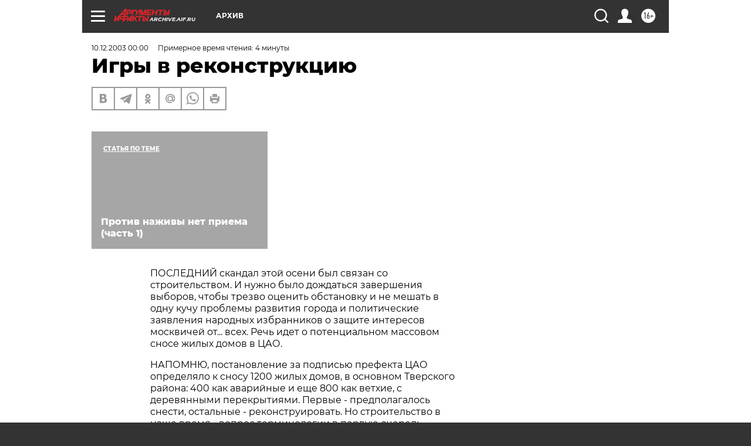

--- FILE ---
content_type: text/html; charset=UTF-8
request_url: https://archive.aif.ru/archive/1715656
body_size: 25598
content:
<!DOCTYPE html>
<!--[if IE 8]><html class="ie8"> <![endif]-->
<!--[if gt IE 8]><!--><html lang="ru"> <!--<![endif]-->
<head>
    <!-- created_at 08-12-2025 09:14:40 -->
    <script>
        window.isIndexPage = 0;
        window.isMobileBrowser = 0;
        window.disableSidebarCut = 1;
        window.bannerDebugMode = 0;
    </script>

                
                                    <meta http-equiv="Content-Type" content="text/html; charset=utf-8" >
<meta name="format-detection" content="telephone=no" >
<meta name="viewport" content="width=device-width, user-scalable=no, initial-scale=1.0, maximum-scale=1.0, minimum-scale=1.0" >
<meta http-equiv="X-UA-Compatible" content="IE=edge,chrome=1" >
<meta name="HandheldFriendly" content="true" >
<meta name="format-detection" content="telephone=no" >
<meta name="theme-color" content="#ffffff" >
<meta name="description" content="Последний скандал этой осени был связан со строительством. И нужно было дождаться завершения выборов, чтобы трезво оценить обстановку и не мешать в одну кучу проблемы развития города и политические заявления народных избранников о защите интересов москвичей от... всех. Речь идет о потенциальном массовом сносе жилых домов в ЦАО." >
<meta name="keywords" content="" >
<meta name="article:published_time" content="2003-12-10T00:00:00+0300" >
<meta property="og:title" content="Игры в реконструкцию" >
<meta property="og:description" content="Последний скандал этой осени был связан со строительством. И нужно было дождаться завершения выборов, чтобы трезво оценить обстановку и не мешать в одну кучу проблемы развития города и политические заявления народных избранников о защите интересов москвичей от... всех. Речь идет о потенциальном массовом сносе жилых домов в ЦАО." >
<meta property="og:type" content="article" >
<meta property="og:image" content="https://archive.aif.ru/img/regions_og_image/archive.jpg" >
<meta property="og:url" content="https://archive.aif.ru/archive/1715656" >
<meta property="og:site_name" content="AiF" >
<meta property="twitter:card" content="summary_large_image" >
<meta property="twitter:site" content="@aifonline" >
<meta property="twitter:title" content="Игры в реконструкцию" >
<meta property="twitter:description" content="Последний скандал этой осени был связан со строительством. И нужно было дождаться завершения выборов, чтобы трезво оценить обстановку и не мешать в одну кучу проблемы развития города и политические заявления народных избранников о защите интересов москвичей от... всех. Речь идет о потенциальном массовом сносе жилых домов в ЦАО." >
<meta property="twitter:creator" content="@aifonline" >
<meta property="twitter:domain" content="https://archive.aif.ru/archive/1715656" >
<meta name="facebook-domain-verification" content="jiqbwww7rrqnwzjkizob7wrpmgmwq3" >
        <title>Игры в реконструкцию | АиФ Архив</title>    <link rel="shortcut icon" type="image/x-icon" href="/favicon.ico" />
    <link rel="icon" type="image/svg+xml" href="/favicon.svg">
    
    <link rel="preload" href="/redesign2018/fonts/montserrat-v15-latin-ext_latin_cyrillic-ext_cyrillic-regular.woff2" as="font" type="font/woff2" crossorigin>
    <link rel="preload" href="/redesign2018/fonts/montserrat-v15-latin-ext_latin_cyrillic-ext_cyrillic-italic.woff2" as="font" type="font/woff2" crossorigin>
    <link rel="preload" href="/redesign2018/fonts/montserrat-v15-latin-ext_latin_cyrillic-ext_cyrillic-700.woff2" as="font" type="font/woff2" crossorigin>
    <link rel="preload" href="/redesign2018/fonts/montserrat-v15-latin-ext_latin_cyrillic-ext_cyrillic-700italic.woff2" as="font" type="font/woff2" crossorigin>
    <link rel="preload" href="/redesign2018/fonts/montserrat-v15-latin-ext_latin_cyrillic-ext_cyrillic-800.woff2" as="font" type="font/woff2" crossorigin>
    <link href="https://archive.aif.ru/amp/archive/1715656" rel="amphtml" >
<link href="https://archive.aif.ru/archive/1715656" rel="canonical" >
<link href="https://archive.aif.ru/redesign2018/css/style.css?957" media="all" rel="stylesheet" type="text/css" >
<link href="https://archive.aif.ru/img/icon/apple_touch_icon_57x57.png?957" rel="apple-touch-icon" sizes="57x57" >
<link href="https://archive.aif.ru/img/icon/apple_touch_icon_114x114.png?957" rel="apple-touch-icon" sizes="114x114" >
<link href="https://archive.aif.ru/img/icon/apple_touch_icon_72x72.png?957" rel="apple-touch-icon" sizes="72x72" >
<link href="https://archive.aif.ru/img/icon/apple_touch_icon_144x144.png?957" rel="apple-touch-icon" sizes="144x144" >
<link href="https://archive.aif.ru/img/icon/apple-touch-icon.png?957" rel="apple-touch-icon" sizes="180x180" >
<link href="https://archive.aif.ru/img/icon/favicon-32x32.png?957" rel="icon" type="image/png" sizes="32x32" >
<link href="https://archive.aif.ru/img/icon/favicon-16x16.png?957" rel="icon" type="image/png" sizes="16x16" >
<link href="https://archive.aif.ru/img/manifest.json?957" rel="manifest" >
<link href="https://archive.aif.ru/img/safari-pinned-tab.svg?957" rel="mask-icon" color="#d55b5b" >
<link href="https://ads.betweendigital.com" rel="preconnect" crossorigin="" >
        <script type="text/javascript">
    //<!--
    var isRedesignPage = true;    //-->
</script>
<script type="text/javascript" src="https://archive.aif.ru/js/output/jquery.min.js?957"></script>
<script type="text/javascript" src="https://archive.aif.ru/js/output/header_scripts.js?957"></script>
<script type="text/javascript">
    //<!--
    var _sf_startpt=(new Date()).getTime()    //-->
</script>
<script type="application/ld+json">
    {"@context":"https:\/\/schema.org","@type":"BreadcrumbList","itemListElement":[{"@type":"ListItem","position":1,"name":"\u0410\u0440\u0433\u0443\u043c\u0435\u043d\u0442\u044b \u0438 \u0424\u0430\u043a\u0442\u044b","item":"https:\/\/archive.aif.ru\/"},{"@type":"ListItem","position":2,"name":"\u0410\u0440\u0445\u0438\u0432","item":"https:\/\/archive.aif.ru\/archive"},{"@type":"ListItem","position":3,"name":"\u0418\u0433\u0440\u044b \u0432 \u0440\u0435\u043a\u043e\u043d\u0441\u0442\u0440\u0443\u043a\u0446\u0438\u044e","item":"https:\/\/archive.aif.ru\/archive\/1715656"}]}</script>
<script type="application/ld+json">
    {"@context":"https:\/\/schema.org","@type":"Article","mainEntityOfPage":{"@type":"WebPage","@id":"https:\/\/archive.aif.ru\/archive\/1715656"},"headline":"\u0418\u0433\u0440\u044b \u0432 \u0440\u0435\u043a\u043e\u043d\u0441\u0442\u0440\u0443\u043a\u0446\u0438\u044e","articleBody":"\r\n\r\n\u041f\u041e\u0421\u041b\u0415\u0414\u041d\u0418\u0419 \u0441\u043a\u0430\u043d\u0434\u0430\u043b \u044d\u0442\u043e\u0439 \u043e\u0441\u0435\u043d\u0438 \u0431\u044b\u043b \u0441\u0432\u044f\u0437\u0430\u043d \u0441\u043e \u0441\u0442\u0440\u043e\u0438\u0442\u0435\u043b\u044c\u0441\u0442\u0432\u043e\u043c. \u0418 \u043d\u0443\u0436\u043d\u043e \u0431\u044b\u043b\u043e \u0434\u043e\u0436\u0434\u0430\u0442\u044c\u0441\u044f \u0437\u0430\u0432\u0435\u0440\u0448\u0435\u043d\u0438\u044f \u0432\u044b\u0431\u043e\u0440\u043e\u0432, \u0447\u0442\u043e\u0431\u044b \u0442\u0440\u0435\u0437\u0432\u043e \u043e\u0446\u0435\u043d\u0438\u0442\u044c \u043e\u0431\u0441\u0442\u0430\u043d\u043e\u0432\u043a\u0443 \u0438 \u043d\u0435 \u043c\u0435\u0448\u0430\u0442\u044c \u0432 \u043e\u0434\u043d\u0443 \u043a\u0443\u0447\u0443 \u043f\u0440\u043e\u0431\u043b\u0435\u043c\u044b \u0440\u0430\u0437\u0432\u0438\u0442\u0438\u044f \u0433\u043e\u0440\u043e\u0434\u0430 \u0438 \u043f\u043e\u043b\u0438\u0442\u0438\u0447\u0435\u0441\u043a\u0438\u0435 \u0437\u0430\u044f\u0432\u043b\u0435\u043d\u0438\u044f \u043d\u0430\u0440\u043e\u0434\u043d\u044b\u0445 \u0438\u0437\u0431\u0440\u0430\u043d\u043d\u0438\u043a\u043e\u0432 \u043e \u0437\u0430\u0449\u0438\u0442\u0435 \u0438\u043d\u0442\u0435\u0440\u0435\u0441\u043e\u0432 \u043c\u043e\u0441\u043a\u0432\u0438\u0447\u0435\u0439 \u043e\u0442... \u0432\u0441\u0435\u0445. \u0420\u0435\u0447\u044c \u0438\u0434\u0435\u0442 \u043e \u043f\u043e\u0442\u0435\u043d\u0446\u0438\u0430\u043b\u044c\u043d\u043e\u043c \u043c\u0430\u0441\u0441\u043e\u0432\u043e\u043c \u0441\u043d\u043e\u0441\u0435 \u0436\u0438\u043b\u044b\u0445 \u0434\u043e\u043c\u043e\u0432 \u0432 \u0426\u0410\u041e.\r\n\r\n\r\n\u041d\u0410\u041f\u041e\u041c\u041d\u042e, \u043f\u043e\u0441\u0442\u0430\u043d\u043e\u0432\u043b\u0435\u043d\u0438\u0435 \u0437\u0430 \u043f\u043e\u0434\u043f\u0438\u0441\u044c\u044e \u043f\u0440\u0435\u0444\u0435\u043a\u0442\u0430 \u0426\u0410\u041e \u043e\u043f\u0440\u0435\u0434\u0435\u043b\u044f\u043b\u043e \u043a \u0441\u043d\u043e\u0441\u0443 1200 \u0436\u0438\u043b\u044b\u0445 \u0434\u043e\u043c\u043e\u0432, \u0432 \u043e\u0441\u043d\u043e\u0432\u043d\u043e\u043c \u0422\u0432\u0435\u0440\u0441\u043a\u043e\u0433\u043e \u0440\u0430\u0439\u043e\u043d\u0430: 400 \u043a\u0430\u043a \u0430\u0432\u0430\u0440\u0438\u0439\u043d\u044b\u0435 \u0438 \u0435\u0449\u0435 800 \u043a\u0430\u043a \u0432\u0435\u0442\u0445\u0438\u0435, \u0441 \u0434\u0435\u0440\u0435\u0432\u044f\u043d\u043d\u044b\u043c\u0438 \u043f\u0435\u0440\u0435\u043a\u0440\u044b\u0442\u0438\u044f\u043c\u0438. \u041f\u0435\u0440\u0432\u044b\u0435 - \u043f\u0440\u0435\u0434\u043f\u043e\u043b\u0430\u0433\u0430\u043b\u043e\u0441\u044c \u0441\u043d\u0435\u0441\u0442\u0438, \u043e\u0441\u0442\u0430\u043b\u044c\u043d\u044b\u0435 - \u0440\u0435\u043a\u043e\u043d\u0441\u0442\u0440\u0443\u0438\u0440\u043e\u0432\u0430\u0442\u044c. \u041d\u043e \u0441\u0442\u0440\u043e\u0438\u0442\u0435\u043b\u044c\u0441\u0442\u0432\u043e \u0432 \u043d\u0430\u0448\u0435 \u0432\u0440\u0435\u043c\u044f - \u0432\u043e\u043f\u0440\u043e\u0441 \u0442\u0435\u0440\u043c\u0438\u043d\u043e\u043b\u043e\u0433\u0438\u0438 \u0432 \u043f\u0435\u0440\u0432\u0443\u044e \u043e\u0447\u0435\u0440\u0435\u0434\u044c. \u0412\u0435\u0442\u0445\u043e\u0441\u0442\u044c \u0443\u0441\u043b\u043e\u0432\u043d\u0430, \u0438 \u043e\u0442 \u0440\u0435\u0430\u043b\u044c\u043d\u043e\u0433\u043e \u0442\u0435\u0445\u043d\u0438\u0447\u0435\u0441\u043a\u043e\u0433\u043e \u0441\u043e\u0441\u0442\u043e\u044f\u043d\u0438\u044f \u0434\u043e\u043c\u0430 \u043d\u0438\u0447\u0435\u0433\u043e \u043d\u0435 \u0437\u0430\u0432\u0438\u0441\u0438\u0442. \u0416\u0438\u043b\u043e\u0439 \u0446\u0435\u043d\u0442\u0440 \u0441\u0442\u043e\u043b\u0438\u0446\u044b \u0437\u0430\u0441\u0442\u0440\u0430\u0438\u0432\u0430\u043b\u0441\u044f \u043b\u0435\u0442 40-50-60 \u043d\u0430\u0437\u0430\u0434, \u0442\u0430\u043a \u0447\u0442\u043e \u043f\u0440\u0438 \u0436\u0435\u043b\u0430\u043d\u0438\u0438 \u043d\u0430\u0437\u0432\u0430\u0442\u044c \u0437\u0434\u0430\u043d\u0438\u044f \u0432\u0435\u0442\u0445\u0438\u043c\u0438 \u043d\u0435\u0442\u0440\u0443\u0434\u043d\u043e. (\u0412 \u0441\u043e\u0432\u0435\u0442\u0441\u043a\u0438\u0435 \u0432\u0440\u0435\u043c\u0435\u043d\u0430 \u043e\u0442\u0441\u0443\u0442\u0441\u0442\u0432\u0438\u044f \u0434\u0435\u043d\u0435\u0433  \u0438 \u043d\u0435\u0445\u0432\u0430\u0442\u043a\u0438 \u0441\u0442\u0440\u043e\u0438\u0442\u0435\u043b\u044c\u043d\u044b\u0445 \u043c\u0430\u0442\u0435\u0440\u0438\u0430\u043b\u043e\u0432 \u043f\u0440\u043e\u0446\u0435\u0441\u0441 \u0431\u044b\u043b \u043e\u0431\u0440\u0430\u0442\u043d\u044b\u043c - \u0438\u0437\u043d\u043e\u0441\u0438\u0432\u0448\u0438\u0435\u0441\u044f \u0434\u043e\u043c\u0430 \u043d\u0435 \u043f\u0440\u0438\u0437\u043d\u0430\u0432\u0430\u043b\u0438 \u0442\u0430\u043a\u043e\u0432\u044b\u043c\u0438 \u0434\u043e \u043f\u043e\u0441\u043b\u0435\u0434\u043d\u0435\u0433\u043e. \u0412 \u0441\u043e\u0432\u0440\u0435\u043c\u0435\u043d\u043d\u043e\u0439 \u041c\u043e\u0441\u043a\u0432\u0435 \u0442\u043e\u0436\u0435 \u0435\u0441\u0442\u044c \u0442\u0430\u043a\u0438\u0435 \u0434\u043e\u043c\u0430: \u043e\u043d\u0438 \"\u043f\u0440\u0435\u0432\u0440\u0430\u0449\u0430\u044e\u0442\u0441\u044f\" \u0438\u0437 \u0432\u0435\u0442\u0445\u0438\u0445 \u0432 \u0430\u0432\u0430\u0440\u0438\u0439\u043d\u044b\u0435 \u0432 \u043d\u0435\u043f\u0440\u0435\u0441\u0442\u0438\u0436\u043d\u044b\u0445 \u0440\u0430\u0439\u043e\u043d\u0430\u0445 \u0433\u043e\u0440\u043e\u0434\u0430.) \u0421 \u0440\u0435\u043a\u043e\u043d\u0441\u0442\u0440\u0443\u043a\u0446\u0438\u0435\u0439 \u0438 \u0442\u043e\u0433\u043e \u0445\u0443\u0436\u0435: \u043e\u043d\u0430 \u0434\u043e\u043f\u0443\u0441\u043a\u0430\u0435\u0442 \u0444\u0443\u043d\u043a\u0446\u0438\u043e\u043d\u0430\u043b\u044c\u043d\u043e\u0435 \u0438\u0437\u043c\u0435\u043d\u0435\u043d\u0438\u0435 \u043e\u0431\u044a\u0435\u043a\u0442\u0430 (\u0441\u043a\u0430\u0436\u0435\u043c, \u0431\u044b\u043b \u0436\u0438\u043b\u043e\u0439 \u0434\u043e\u043c, \u0430 \u0441\u0442\u0430\u043b \u0434\u043e\u0445\u043e\u0434\u043d\u044b\u0439) \u0441 \u0447\u0430\u0441\u0442\u0438\u0447\u043d\u044b\u043c \u0438\u043b\u0438 \u043f\u043e\u043b\u043d\u044b\u043c \u043e\u0442\u0441\u0435\u043b\u0435\u043d\u0438\u0435\u043c \u0436\u0438\u043b\u044c\u0446\u043e\u0432. \u041d\u0435\u0443\u0434\u0438\u0432\u0438\u0442\u0435\u043b\u044c\u043d\u043e, \u0447\u0442\u043e \u043e\u0431\u043b\u0430\u0434\u0430\u0442\u0435\u043b\u044f\u043c \u0441\u0430\u043c\u043e\u0433\u043e \u0434\u043e\u0440\u043e\u0433\u043e\u0433\u043e \u0436\u0438\u043b\u044c\u044f \u0432 \u041c\u043e\u0441\u043a\u0432\u0435 \u044d\u0442\u043e \u043d\u0435 \u043f\u043e\u043d\u0440\u0430\u0432\u0438\u043b\u043e\u0441\u044c. \u041a \u0442\u043e\u043c\u0443 \u0436\u0435 \u043c\u043d\u043e\u0433\u0438\u0435 \u0438\u0437 \u043d\u0438\u0445 \u043d\u0435 \u043f\u043e\u043d\u044f\u043b\u0438, \u043f\u043e\u0447\u0435\u043c\u0443 \u0443\u0447\u0430\u0441\u0442\u044c \u0440\u0435\u043a\u043e\u043d\u0441\u0442\u0440\u0443\u043a\u0446\u0438\u0438 \u043d\u0430\u0441\u0442\u0438\u0433\u043b\u0430 \u043e\u0434\u043d\u0438 \u0434\u043e\u043c\u0430 \u043d\u0430 \u0422\u0432\u0435\u0440\u0441\u043a\u043e\u0439 \u0438 \u043c\u0438\u043d\u043e\u0432\u0430\u043b\u0430 \u0434\u0440\u0443\u0433\u0438\u0435, \u0441\u043e\u0441\u0435\u0434\u043d\u0438\u0435, \u0442\u043e\u0433\u043e \u0436\u0435 \u0433\u043e\u0434\u0430 \u043f\u043e\u0441\u0442\u0440\u043e\u0439\u043a\u0438. \u0412\u043b\u0430\u0441\u0442\u0438 \u0431\u044b\u0441\u0442\u0440\u043e \u0438 \u0443\u0431\u0435\u0434\u0438\u0442\u0435\u043b\u044c\u043d\u043e \u043e\u0431\u044a\u044f\u0441\u043d\u0438\u043b\u0438, \u0447\u0442\u043e \u043f\u043e\u0441\u0442\u0430\u043d\u043e\u0432\u043b\u0435\u043d\u0438\u0435 \u043d\u0435 \u0438\u043c\u0435\u0435\u0442 \u044e\u0440\u0438\u0434\u0438\u0447\u0435\u0441\u043a\u043e\u0439 \u0441\u0438\u043b\u044b, \u0447\u0442\u043e \u043c\u0430\u0441\u0441\u043e\u0432\u043e\u0433\u043e \u0441\u043d\u043e\u0441\u0430 \u0432 \u0446\u0435\u043d\u0442\u0440\u0435 \u041c\u043e\u0441\u043a\u0432\u044b \u043d\u0435 \u0431\u0443\u0434\u0435\u0442 \u0438 \u043d\u0438\u043a\u043e\u0433\u043e \u043d\u0435 \u043f\u0435\u0440\u0435\u0441\u0435\u043b\u044f\u0442 \u0441 \u0422\u0432\u0435\u0440\u0441\u043a\u043e\u0439 \u043d\u0430 \u0443\u043b\u0438\u0446\u0443 \u041b\u0430\u043d\u0434\u044b\u0448\u0435\u0432\u0443\u044e (\u041a\u0443\u0440\u043a\u0438\u043d\u043e) \u0438\u043b\u0438 \u0443\u043b\u0438\u0446\u0443 \u0413\u043e\u0440\u0447\u0430\u043a\u043e\u0432\u0430 (\u0411\u0443\u0442\u043e\u0432\u043e). \r\n\r\n\r\n\u041a\u043e\u043d\u0444\u043b\u0438\u043a\u0442 \u043e\u0431\u0435\u0449\u0430\u043d\u0438\u044f\u043c\u0438 \u043d\u0438\u0447\u0435\u0433\u043e \u043d\u0435 \u043b\u043e\u043c\u0430\u0442\u044c \u0431\u044b\u043b \u0431\u044b \u043f\u043e\u0433\u0430\u0448\u0435\u043d, \u0438 \u0447\u0435\u0440\u0435\u0437 \u043d\u0435\u043a\u043e\u0442\u043e\u0440\u043e\u0435 \u0432\u0440\u0435\u043c\u044f \u043e \u043d\u0435\u043c \u0437\u0430\u0431\u044b\u043b\u0438, \u0435\u0441\u043b\u0438 \u0431\u044b \u0442\u043e \u0436\u0435 \u0441\u0430\u043c\u043e\u0435 \u043d\u0435 \u043f\u0440\u043e\u0438\u0437\u043e\u0448\u043b\u043e \u0432 \u0434\u0440\u0443\u0433\u043e\u043c \u0440\u0430\u0439\u043e\u043d\u0435 \u0426\u0410\u041e - \u041c\u0435\u0449\u0430\u043d\u0441\u043a\u043e\u043c. \u0422\u0430\u043c \u0432 \u043f\u0435\u0440\u0435\u0443\u043b\u043a\u0430\u0445 \u0421\u0440\u0435\u0442\u0435\u043d\u043a\u0438 \u0438 \u043f\u0440\u043e\u0441\u043f\u0435\u043a\u0442\u0430 \u0410\u043a\u0430\u0434\u0435\u043c\u0438\u043a\u0430 \u0421\u0430\u0445\u0430\u0440\u043e\u0432\u0430 \u043f\u043e\u044f\u0432\u044f\u0442\u0441\u044f 15 \u0436\u0438\u043b\u044b\u0445 \u0434\u043e\u043c\u043e\u0432 \u043d\u0430 \u043c\u0435\u0441\u0442\u0435 \u0442\u0440\u0435\u0445-\u0447\u0435\u0442\u044b\u0440\u0435\u0445\u044d\u0442\u0430\u0436\u043d\u044b\u0445, \u043d\u0435\u043a\u043e\u0442\u043e\u0440\u044b\u0435 \u0438\u0437 \u043a\u043e\u0442\u043e\u0440\u044b\u0445 \u043f\u043e\u0441\u0442\u0440\u043e\u0438\u043b\u0438 \u0435\u0449\u0435 \u0434\u043e \u0440\u0435\u0432\u043e\u043b\u044e\u0446\u0438\u0438. \u0413\u043e\u0440\u043e\u0434\u0441\u043a\u0430\u044f \u0434\u043e\u043b\u044f  \u0432 \u043d\u043e\u0432\u043e\u043c \u0441\u0442\u0440\u043e\u0438\u0442\u0435\u043b\u044c\u0441\u0442\u0432\u0435 - 40% (\u043f\u043e\u043b\u043e\u0432\u0438\u043d\u0430 \u0431\u0443\u0434\u0435\u0442 \u043e\u0442\u0434\u0430\u043d\u0430 \u043e\u0447\u0435\u0440\u0435\u0434\u043d\u0438\u043a\u0430\u043c \u0424\u0421\u0411), \u043e\u0441\u0442\u0430\u043b\u044c\u043d\u043e\u0435 - \u0438\u043d\u0432\u0435\u0441\u0442\u043e\u0440\u0430\u043c. \u0418 \u044d\u0442\u043e \u043f\u043b\u043e\u0445\u043e\u0439 \u0437\u043d\u0430\u043a, \u043f\u043e\u0442\u043e\u043c\u0443 \u0447\u0442\u043e \u043d\u0430\u043b\u0438\u0447\u0438\u0435 \u0438\u043d\u0432\u0435\u0441\u0442\u043e\u0440\u0430 \u0433\u043e\u0432\u043e\u0440\u0438\u0442 \u043e \u0442\u043e\u043c, \u0447\u0442\u043e \u0441\u0442\u0440\u043e\u0438\u0442\u0435\u043b\u044c\u0441\u0442\u0432\u043e - \u0434\u0435\u043b\u043e \u0440\u0435\u0448\u0435\u043d\u043d\u043e\u0435. \u0415\u0434\u0438\u043d\u0441\u0442\u0432\u0435\u043d\u043d\u043e\u0435, \u0447\u0442\u043e \u043c\u043e\u0433\u0443\u0442 \u043f\u043e\u043f\u044b\u0442\u0430\u0442\u044c\u0441\u044f \u0441\u0434\u0435\u043b\u0430\u0442\u044c \u0436\u0438\u043b\u044c\u0446\u044b, \u043f\u043e\u043f\u0440\u043e\u0431\u043e\u0432\u0430\u0442\u044c \u043e\u0441\u0442\u0430\u0442\u044c\u0441\u044f \u0432 \u0441\u0432\u043e\u0435\u043c \u0440\u0430\u0439\u043e\u043d\u0435. \u041d\u043e \u0438\u043d\u0432\u0435\u0441\u0442\u043e\u0440\u044b - \u0437\u0430\u0441\u0442\u0440\u043e\u0439\u0449\u0438\u043a\u0438 \u0446\u0435\u043d\u0442\u0440\u0430 \u043e\u0431\u044b\u0447\u043d\u043e \u043f\u0440\u0435\u0434\u043b\u0430\u0433\u0430\u044e\u0442 \"\u043f\u043e\u0442\u0435\u0440\u043f\u0435\u0432\u0448\u0438\u043c\" \u043f\u043e\u043a\u0443\u043f\u0430\u0442\u044c \u043d\u043e\u0432\u043e\u0435 \u0436\u0438\u043b\u044c\u0435... \u043f\u043e \u0440\u044b\u043d\u043e\u0447\u043d\u044b\u043c \u0446\u0435\u043d\u0430\u043c. \u041d\u0435 \u043d\u0443\u0436\u043d\u043e \u0433\u043e\u0432\u043e\u0440\u0438\u0442\u044c, \u0447\u0442\u043e \u0440\u0430\u0437\u043d\u0438\u0446\u0430 \u0432 \u0446\u0435\u043d\u0435 \u043c\u0435\u0436\u0434\u0443 \u0441\u0442\u0430\u0440\u044b\u043c\u0438 \u0438 \u043d\u043e\u0432\u044b\u043c\u0438 \u043a\u0432\u0430\u0440\u0442\u0438\u0440\u0430\u043c\u0438 \u0432\u0441\u0435 \u0440\u0430\u0432\u043d\u043e \u0431\u0443\u0434\u0435\u0442 \u0437\u043d\u0430\u0447\u0438\u0442\u0435\u043b\u044c\u043d\u0430\u044f.\r\n\r\n\r\n\u0414\u0430, \u0446\u0435\u043d\u0442\u0440 \u0431\u0443\u0434\u0435\u0442 \u043f\u0435\u0440\u0435\u0441\u0442\u0440\u043e\u0435\u043d. \u041e\u043d \u0443\u0436\u0435 \u043f\u0435\u0440\u0435\u0441\u0442\u0440\u043e\u0435\u043d: \u0432\u043e \u043c\u043d\u043e\u0433\u0438\u0445 \u0434\u0432\u043e\u0440\u0430\u0445 \u0442\u0438\u0445\u043e\u0433\u043e \u0446\u0435\u043d\u0442\u0440\u0430 \u043f\u043e\u0434 \u0441\u0442\u0430\u043b\u0438\u043d\u0441\u043a\u0438\u0435 \u0434\u043e\u043c\u0430 \u0434\u0430\u0432\u043d\u043e \"\u043a\u043e\u0441\u044f\u0442\" \u044d\u043b\u0438\u0442\u043d\u044b\u0435 \u043c\u0430\u043b\u043e\u044d\u0442\u0430\u0436\u043a\u0438, \u0438 \u0442\u043e\u043b\u044c\u043a\u043e \u043f\u043e\u0441\u0432\u044f\u0449\u0435\u043d\u043d\u044b\u0435 \u0437\u043d\u0430\u044e\u0442, \u0447\u0442\u043e \u043e\u0442 \u0440\u0435\u0430\u043b\u044c\u043d\u043e\u0439 \u0441\u0442\u0430\u0440\u0438\u043d\u044b \u0438\u0445 \u043e\u0442\u043b\u0438\u0447\u0430\u0435\u0442 \u043d\u0435 \u0441\u0442\u043e\u043b\u044c\u043a\u043e \u0437\u0430\u0431\u043e\u0440, \u0441\u043a\u043e\u043b\u044c\u043a\u043e \u043d\u0435\u0431\u043e\u043b\u044c\u0448\u043e\u0435 \u043a\u043e\u043b\u0438\u0447\u0435\u0441\u0442\u0432\u043e \u043a\u0432\u0430\u0440\u0442\u0438\u0440 (\u0447\u0430\u0441\u0442\u043e \u043f\u043e 5-6 \u043d\u0430 \u0432\u0435\u0441\u044c \u0434\u043e\u043c). \u0414\u0430, \u0446\u0435\u043d\u0442\u0440 \u0438\u0437\u043c\u0435\u043d\u044f\u0435\u0442\u0441\u044f, \u043d\u043e \u043d\u0435 \u0442\u043e\u043b\u044c\u043a\u043e \u0441 \u0432\u0438\u0434\u0443: \u0434\u043e\u0440\u043e\u0433\u0438\u0435 \u043c\u0430\u0433\u0430\u0437\u0438\u043d\u044b, \u0434\u043e\u0440\u043e\u0433\u0438\u0435 \u0433\u043e\u0441\u0442\u0438\u043d\u0438\u0446\u044b, \u0434\u043e\u0440\u043e\u0433\u0438\u0435 \u0434\u043e\u043c\u0430 \u0432\u043e\u043a\u0440\u0443\u0433. \u0418 \u043f\u0440\u043e\u0446\u0435\u0441\u0441 \u0443\u0436\u0435 \u043d\u0435 \u043e\u0441\u0442\u0430\u043d\u043e\u0432\u0438\u0442\u044c. \u0413\u043e\u0441\u0442\u0438\u043d\u0438\u0446\u044b, \u043a\u043e\u0442\u043e\u0440\u044b\u0435 \u043f\u043e\u044f\u0432\u044f\u0442\u0441\u044f \u043d\u0430 \u043c\u0435\u0441\u0442\u0435 \"\u0418\u043d\u0442\u0443\u0440\u0438\u0441\u0442\u0430\", \"\u041c\u043e\u0441\u043a\u0432\u044b\", \"\u041c\u0438\u043d\u0441\u043a\u0430\", \"\u041f\u0435\u043a\u0438\u043d\u0430\", \u043f\u043e\u0442\u044f\u043d\u0443\u0442 \u0437\u0430 \u0441\u043e\u0431\u043e\u0439 \u043d\u043e\u0432\u044b\u0435 \u043c\u0430\u0433\u0430\u0437\u0438\u043d\u044b, \u043d\u043e\u0432\u044b\u0435 \u0440\u0430\u0437\u0432\u043b\u0435\u043a\u0430\u0442\u0435\u043b\u044c\u043d\u044b\u0435 \u0446\u0435\u043d\u0442\u0440\u044b \u0438 \u0440\u0435\u0441\u0442\u043e\u0440\u0430\u043d\u044b. \u041f\u043b\u0430\u0442\u043e\u0439 \u0437\u0430 \u0440\u0430\u0441\u0448\u0438\u0440\u0435\u043d\u0438\u0435 \u0443\u043b\u0438\u0446 \u0446\u0435\u043d\u0442\u0440\u0430 \u0438 \u0441\u0442\u0440\u043e\u0438\u0442\u0435\u043b\u044c\u0441\u0442\u0432\u043e \u043f\u043e\u0434\u0437\u0435\u043c\u043d\u044b\u0445 \u043f\u0435\u0440\u0435\u0445\u043e\u0434\u043e\u0432 \u0441 \u043f\u043e\u0441\u043b\u0435\u0434\u0443\u044e\u0449\u0435\u0439 \u043b\u0438\u043a\u0432\u0438\u0434\u0430\u0446\u0438\u0435\u0439 \u0441\u0432\u0435\u0442\u043e\u0444\u043e\u0440\u043e\u0432 \u043f\u043e\u0441\u043b\u0443\u0436\u0430\u0442 \u043f\u0440\u0435\u0441\u0442\u0438\u0436\u043d\u044b\u0435 \u043c\u0435\u0441\u0442\u0430 \u043f\u043e\u0434 \u0436\u0438\u043b\u0438\u0449\u043d\u0443\u044e \u0437\u0430\u0441\u0442\u0440\u043e\u0439\u043a\u0443. \u0422\u0430\u043a \u0441\u0435\u0433\u043e\u0434\u043d\u044f \u0441\u043e\u0441\u0442\u0430\u0432\u043b\u044f\u044e\u0442\u0441\u044f \u0438\u043d\u0432\u0435\u0441\u0442\u0438\u0446\u0438\u043e\u043d\u043d\u044b\u0435 \u043a\u043e\u043d\u0442\u0440\u0430\u043a\u0442\u044b. \u0413\u043e\u0440\u043e\u0434\u0443 \u0432\u044b\u0433\u043e\u0434\u043d\u043e \u0432\u0434\u0432\u043e\u0439\u043d\u0435: \u0434\u043e\u0440\u043e\u0433\u0438 - \u044d\u0442\u043e \u0447\u0442\u043e \u043d\u0443\u0436\u043d\u043e \u0432\u0441\u0435\u043c \u043c\u043e\u0441\u043a\u0432\u0438\u0447\u0430\u043c, \u043c\u0430\u0433\u0430\u0437\u0438\u043d\u044b \u0443\u0432\u0435\u043b\u0438\u0447\u0438\u0432\u0430\u044e\u0442 \u043e\u0442\u0447\u0438\u0441\u043b\u0435\u043d\u0438\u044f \u0432 \u0431\u044e\u0434\u0436\u0435\u0442, \u0442\u0443\u0434\u0430 \u0436\u0435 \u0438\u0434\u0443\u0442 \u0441\u0440\u0435\u0434\u0441\u0442\u0432\u0430 \u043e\u0442 \u043f\u0440\u043e\u0434\u0430\u0436\u0438 \u0433\u043e\u0440\u043e\u0434\u0441\u043a\u043e\u0439 \u0447\u0430\u0441\u0442\u0438 \u043a\u043e\u043c\u043c\u0435\u0440\u0447\u0435\u0441\u043a\u043e\u0433\u043e \u0436\u0438\u043b\u044c\u044f. \u0414\u0440\u0443\u0433\u0438\u043c\u0438 \u0441\u043b\u043e\u0432\u0430\u043c\u0438, \u0441\u043d\u043e\u0441 (\u0438\u043b\u0438 \u0440\u0435\u043a\u043e\u043d\u0441\u0442\u0440\u0443\u043a\u0446\u0438\u044f) \u0436\u0438\u043b\u044b\u0445 \u0434\u043e\u043c\u043e\u0432 \u0432 \u0446\u0435\u043d\u0442\u0440\u0435 \u0441 \u043f\u043e\u0441\u043b\u0435\u0434\u0443\u044e\u0449\u0438\u043c \u043d\u043e\u0432\u044b\u043c \u0441\u0442\u0440\u043e\u0438\u0442\u0435\u043b\u044c\u0441\u0442\u0432\u043e\u043c... \u0433\u043e\u0440\u043e\u0434\u0443 \u0432\u044b\u0433\u043e\u0434\u0435\u043d. \u041f\u043e\u0442\u043e\u043c\u0443 \u0440\u0438\u0441\u043a\u043d\u0443 \u043f\u0440\u0435\u0434\u043f\u043e\u043b\u043e\u0436\u0438\u0442\u044c, \u0447\u0442\u043e \u0432\u043e\u043f\u0440\u043e\u0441 \u0441 \u0422\u0432\u0435\u0440\u0441\u043a\u043e\u0439 \u043d\u0435 \u0440\u0435\u0448\u0435\u043d \u043e\u043a\u043e\u043d\u0447\u0430\u0442\u0435\u043b\u044c\u043d\u043e, \u0430 \u0432\u0441\u0435\u0433\u043e \u043b\u0438\u0448\u044c \u043e\u0442\u043b\u043e\u0436\u0435\u043d \u043d\u0430 \u043d\u0435\u043e\u043f\u0440\u0435\u0434\u0435\u043b\u0435\u043d\u043d\u044b\u0439 \u0441\u0440\u043e\u043a, \u043d\u0435\u043e\u0431\u0445\u043e\u0434\u0438\u043c\u044b\u0439 \u0434\u043b\u044f \u0440\u0430\u0437\u0440\u0430\u0431\u043e\u0442\u043a\u0438 \u0431\u043e\u043b\u0435\u0435 \u0433\u0438\u0431\u043a\u043e\u0433\u043e \u0432\u0430\u0440\u0438\u0430\u043d\u0442\u0430. \u0418 \u043f\u0440\u043e \u0440\u0435\u043a\u043e\u043d\u0441\u0442\u0440\u0443\u043a\u0446\u0438\u044e, \u043c\u043e\u0436\u0435\u0442 \u0431\u044b\u0442\u044c, \u043d\u0435 \u0442\u0430\u043a\u0443\u044e \u043c\u0430\u0441\u0441\u043e\u0432\u0443\u044e, \u043d\u043e \u043c\u044b \u0435\u0449\u0435 \u0443\u0441\u043b\u044b\u0448\u0438\u043c.\r\n\u0421\u043c\u043e\u0442\u0440\u0438\u0442\u0435 \u0442\u0430\u043a\u0436\u0435:\r\n\r\n    \u0412\u043b\u0430\u0434\u0438\u043c\u0438\u0440 \u0420\u0435\u0441\u0438\u043d: \"\u041c\u044b \u0441\u0442\u0440\u043e\u0438\u043c \u0441\u0430\u043c\u044b\u0439 \u043a\u0440\u0430\u0441\u0438\u0432\u044b\u0439 \u0433\u043e\u0440\u043e\u0434 \u0415\u0432\u0440\u043e\u043f\u044b\"&nbsp;&rarr;\r\n    \u0420\u0435\u043a\u043e\u043d\u0441\u0442\u0440\u0443\u043a\u0446\u0438\u044f \u043d\u0435 \u0441\u0442\u0430\u043d\u0435\u0442 \u043c\u0430\u0441\u0441\u043e\u0432\u043e\u0439&nbsp;&rarr;\r\n    \u0411\u043b\u0430\u0433\u043e\u0443\u0441\u0442\u0440\u043e\u0439\u0442\u0435 \u043d\u0430\u043c \u043f\u0443\u0441\u0442\u044b\u0440\u044c!&nbsp;&rarr;\r\n ...","author":[{"@type":"Organization","name":"\u0410\u0440\u0433\u0443\u043c\u0435\u043d\u0442\u044b \u0438 \u0424\u0430\u043a\u0442\u044b","url":"https:\/\/aif.ru\/"}],"keywords":["\u0410\u0440\u0445\u0438\u0432"],"datePublished":"2003-12-10T00:00:00+03:00","dateModified":"2021-03-10T09:53:31+03:00","interactionStatistic":[{"@type":"InteractionCounter","interactionType":"http:\/\/schema.org\/CommentAction","userInteractionCount":0}]}</script>
<script type="text/javascript" src="https://yastatic.net/s3/passport-sdk/autofill/v1/sdk-suggest-with-polyfills-latest.js?957"></script>
<script type="text/javascript">
    //<!--
    window.YandexAuthParams = {"oauthQueryParams":{"client_id":"b104434ccf5a4638bdfe8a9101264f3c","response_type":"code","redirect_uri":"https:\/\/aif.ru\/oauth\/yandex\/callback"},"tokenPageOrigin":"https:\/\/aif.ru"};    //-->
</script>
<script type="text/javascript">
    //<!--
    function AdFox_getWindowSize() {
    var winWidth,winHeight;
	if( typeof( window.innerWidth ) == 'number' ) {
		//Non-IE
		winWidth = window.innerWidth;
		winHeight = window.innerHeight;
	} else if( document.documentElement && ( document.documentElement.clientWidth || document.documentElement.clientHeight ) ) {
		//IE 6+ in 'standards compliant mode'
		winWidth = document.documentElement.clientWidth;
		winHeight = document.documentElement.clientHeight;
	} else if( document.body && ( document.body.clientWidth || document.body.clientHeight ) ) {
		//IE 4 compatible
		winWidth = document.body.clientWidth;
		winHeight = document.body.clientHeight;
	}
	return {"width":winWidth, "height":winHeight};
}//END function AdFox_getWindowSize

function AdFox_getElementPosition(elemId){
    var elem;
    
    if (document.getElementById) {
		elem = document.getElementById(elemId);
	}
	else if (document.layers) {
		elem = document.elemId;
	}
	else if (document.all) {
		elem = document.all.elemId;
	}
    var w = elem.offsetWidth;
    var h = elem.offsetHeight;	
    var l = 0;
    var t = 0;
	
    while (elem)
    {
        l += elem.offsetLeft;
        t += elem.offsetTop;
        elem = elem.offsetParent;
    }

    return {"left":l, "top":t, "width":w, "height":h};
} //END function AdFox_getElementPosition

function AdFox_getBodyScrollTop(){
	return self.pageYOffset || (document.documentElement && document.documentElement.scrollTop) || (document.body && document.body.scrollTop);
} //END function AdFox_getBodyScrollTop

function AdFox_getBodyScrollLeft(){
	return self.pageXOffset || (document.documentElement && document.documentElement.scrollLeft) || (document.body && document.body.scrollLeft);
}//END function AdFox_getBodyScrollLeft

function AdFox_Scroll(elemId,elemSrc){
   var winPos = AdFox_getWindowSize();
   var winWidth = winPos.width;
   var winHeight = winPos.height;
   var scrollY = AdFox_getBodyScrollTop();
   var scrollX =  AdFox_getBodyScrollLeft();
   var divId = 'AdFox_banner_'+elemId;
   var ltwhPos = AdFox_getElementPosition(divId);
   var lPos = ltwhPos.left;
   var tPos = ltwhPos.top;

   if(scrollY+winHeight+5 >= tPos && scrollX+winWidth+5 >= lPos){
      AdFox_getCodeScript(1,elemId,elemSrc);
	  }else{
	     setTimeout('AdFox_Scroll('+elemId+',"'+elemSrc+'");',100);
	  }
}//End function AdFox_Scroll    //-->
</script>
<script type="text/javascript">
    //<!--
    function AdFox_SetLayerVis(spritename,state){
   document.getElementById(spritename).style.visibility=state;
}

function AdFox_Open(AF_id){
   AdFox_SetLayerVis('AdFox_DivBaseFlash_'+AF_id, "hidden");
   AdFox_SetLayerVis('AdFox_DivOverFlash_'+AF_id, "visible");
}

function AdFox_Close(AF_id){
   AdFox_SetLayerVis('AdFox_DivOverFlash_'+AF_id, "hidden");
   AdFox_SetLayerVis('AdFox_DivBaseFlash_'+AF_id, "visible");
}

function AdFox_getCodeScript(AF_n,AF_id,AF_src){
   var AF_doc;
   if(AF_n<10){
      try{
	     if(document.all && !window.opera){
		    AF_doc = window.frames['AdFox_iframe_'+AF_id].document;
			}else if(document.getElementById){
			         AF_doc = document.getElementById('AdFox_iframe_'+AF_id).contentDocument;
					 }
		 }catch(e){}
    if(AF_doc){
	   AF_doc.write('<scr'+'ipt type="text/javascript" src="'+AF_src+'"><\/scr'+'ipt>');
	   }else{
	      setTimeout('AdFox_getCodeScript('+(++AF_n)+','+AF_id+',"'+AF_src+'");', 100);
		  }
		  }
}

function adfoxSdvigContent(banID, flashWidth, flashHeight){
	var obj = document.getElementById('adfoxBanner'+banID).style;
	if (flashWidth == '100%') obj.width = flashWidth;
	    else obj.width = flashWidth + "px";
	if (flashHeight == '100%') obj.height = flashHeight;
	    else obj.height = flashHeight + "px";
}

function adfoxVisibilityFlash(banName, flashWidth, flashHeight){
    	var obj = document.getElementById(banName).style;
	if (flashWidth == '100%') obj.width = flashWidth;
	    else obj.width = flashWidth + "px";
	if (flashHeight == '100%') obj.height = flashHeight;
	    else obj.height = flashHeight + "px";
}

function adfoxStart(banID, FirShowFlNum, constVisFlashFir, sdvigContent, flash1Width, flash1Height, flash2Width, flash2Height){
	if (FirShowFlNum == 1) adfoxVisibilityFlash('adfoxFlash1'+banID, flash1Width, flash1Height);
	    else if (FirShowFlNum == 2) {
		    adfoxVisibilityFlash('adfoxFlash2'+banID, flash2Width, flash2Height);
	        if (constVisFlashFir == 'yes') adfoxVisibilityFlash('adfoxFlash1'+banID, flash1Width, flash1Height);
		    if (sdvigContent == 'yes') adfoxSdvigContent(banID, flash2Width, flash2Height);
		        else adfoxSdvigContent(banID, flash1Width, flash1Height);
	}
}

function adfoxOpen(banID, constVisFlashFir, sdvigContent, flash2Width, flash2Height){
	var aEventOpenClose = new Image();
	var obj = document.getElementById("aEventOpen"+banID);
	if (obj) aEventOpenClose.src =  obj.title+'&rand='+Math.random()*1000000+'&prb='+Math.random()*1000000;
	adfoxVisibilityFlash('adfoxFlash2'+banID, flash2Width, flash2Height);
	if (constVisFlashFir != 'yes') adfoxVisibilityFlash('adfoxFlash1'+banID, 1, 1);
	if (sdvigContent == 'yes') adfoxSdvigContent(banID, flash2Width, flash2Height);
}


function adfoxClose(banID, constVisFlashFir, sdvigContent, flash1Width, flash1Height){
	var aEventOpenClose = new Image();
	var obj = document.getElementById("aEventClose"+banID);
	if (obj) aEventOpenClose.src =  obj.title+'&rand='+Math.random()*1000000+'&prb='+Math.random()*1000000;
	adfoxVisibilityFlash('adfoxFlash2'+banID, 1, 1);
	if (constVisFlashFir != 'yes') adfoxVisibilityFlash('adfoxFlash1'+banID, flash1Width, flash1Height);
	if (sdvigContent == 'yes') adfoxSdvigContent(banID, flash1Width, flash1Height);
}    //-->
</script>
<script type="text/javascript" async="true" src="https://yandex.ru/ads/system/header-bidding.js?957"></script>
<script type="text/javascript" src="https://ad.mail.ru/static/sync-loader.js?957"></script>
<script type="text/javascript" async="true" src="https://cdn.skcrtxr.com/roxot-wrapper/js/roxot-manager.js?pid=42c21743-edce-4460-a03e-02dbaef8f162"></script>
<script type="text/javascript" src="https://cdn-rtb.sape.ru/js/uids.js?957"></script>
<script type="text/javascript">
    //<!--
        var adfoxBiddersMap = {
    "betweenDigital": "816043",
 "mediasniper": "2218745",
    "myTarget": "810102",
 "buzzoola": "1096246",
 "adfox_roden-media": "3373170",
    "videonow": "2966090", 
 "adfox_adsmart": "1463295",
  "Gnezdo": "3123512",
    "roxot": "3196121",
 "astralab": "2486209",
  "getintent": "3186204",
 "sape": "2758269",
 "adwile": "2733112",
 "hybrid": "2809332"
};
var syncid = window.rb_sync.id;
	  var biddersCpmAdjustmentMap = {
      'adfox_adsmart': 0.6,
	  'Gnezdo': 0.8,
	  'adwile': 0.8
  };

if (window.innerWidth >= 1024) {
var adUnits = [{
        "code": "adfox_153825256063495017",
  "sizes": [[300, 600], [240,400]],
        "bids": [{
                "bidder": "betweenDigital",
                "params": {
                    "placementId": "3235886"
                }
            },{
                "bidder": "myTarget",
                "params": {
                    "placementId": "555209",
"sendTargetRef": "true",
"additional": {
"fpid": syncid
}			
                }
            },{
                "bidder": "hybrid",
                "params": {
                    "placementId": "6582bbf77bc72f59c8b22f65"
                }
            },{
                "bidder": "buzzoola",
                "params": {
                    "placementId": "1252803"
                }
            },{
                "bidder": "videonow",
                "params": {
                    "placementId": "8503533"
                }
            },{
                    "bidder": "adfox_adsmart",
                    "params": {
						p1: 'cqguf',
						p2: 'hhro'
					}
            },{
                    "bidder": "roxot",
                    "params": {
						placementId: '2027d57b-1cff-4693-9a3c-7fe57b3bcd1f',
						sendTargetRef: true
					}
            },{
                    "bidder": "mediasniper",
                    "params": {
						"placementId": "4417"
					}
            },{
                    "bidder": "Gnezdo",
                    "params": {
						"placementId": "354318"
					}
            },{
                    "bidder": "getintent",
                    "params": {
						"placementId": "215_V_aif.ru_D_Top_300x600"
					}
            },{
                    "bidder": "adfox_roden-media",
                    "params": {
						p1: "dilmj",
						p2: "emwl"
					}
            },{
                    "bidder": "astralab",
                    "params": {
						"placementId": "642ad3a28528b410c4990932"
					}
            }
        ]
    },{
        "code": "adfox_150719646019463024",
		"sizes": [[640,480], [640,360]],
        "bids": [{
                "bidder": "adfox_adsmart",
                    "params": {
						p1: 'cmqsb',
						p2: 'ul'
					}
            },{
                "bidder": "sape",
                "params": {
                    "placementId": "872427",
					additional: {
                       sapeFpUids: window.sapeRrbFpUids || []
                   }				
                }
            },{
                "bidder": "roxot",
                "params": {
                    placementId: '2b61dd56-9c9f-4c45-a5f5-98dd5234b8a1',
					sendTargetRef: true
                }
            },{
                "bidder": "getintent",
                "params": {
                    "placementId": "215_V_aif.ru_D_AfterArticle_640х480"
                }
            }
        ]
    },{
        "code": "adfox_149010055036832877",
		"sizes": [[970,250]],
		"bids": [{
                    "bidder": "adfox_roden-media",
                    "params": {
						p1: 'dilmi',
						p2: 'hfln'
					}
            },{
                    "bidder": "buzzoola",
                    "params": {
						"placementId": "1252804"
					}
            },{
                    "bidder": "getintent",
                    "params": {
						"placementId": "215_V_aif.ru_D_Billboard_970x250"
					}
            },{
                "bidder": "astralab",
                "params": {
                    "placementId": "67bf071f4e6965fa7b30fea3"
                }
            },{
                    "bidder": "hybrid",
                    "params": {
						"placementId": "6582bbf77bc72f59c8b22f66"
					}
            },{
                    "bidder": "myTarget",
                    "params": {
						"placementId": "1462991",
"sendTargetRef": "true",
"additional": {
"fpid": syncid
}			
					}
            }			           
        ]        
    },{
        "code": "adfox_149874332414246474",
		"sizes": [[640,360], [300,250], [640,480]],
		"codeType": "combo",
		"bids": [{
                "bidder": "mediasniper",
                "params": {
                    "placementId": "4419"
                }
            },{
                "bidder": "buzzoola",
                "params": {
                    "placementId": "1220692"
                }
            },{
                "bidder": "astralab",
                "params": {
                    "placementId": "66fd25eab13381b469ae4b39"
                }
            },
			{
                    "bidder": "betweenDigital",
                    "params": {
						"placementId": "4502825"
					}
            }
			           
        ]        
    },{
        "code": "adfox_149848658878716687",
		"sizes": [[300,600], [240,400]],
        "bids": [{
                "bidder": "betweenDigital",
                "params": {
                    "placementId": "3377360"
                }
            },{
                "bidder": "roxot",
                "params": {
                    placementId: 'fdaba944-bdaa-4c63-9dd3-af12fc6afbf8',
					sendTargetRef: true
                }
            },{
                "bidder": "sape",
                "params": {
                    "placementId": "872425",
					additional: {
                       sapeFpUids: window.sapeRrbFpUids || []
                   }
                }
            },{
                "bidder": "adwile",
                "params": {
                    "placementId": "27990"
                }
            }
        ]        
    }
],
	syncPixels = [{
    bidder: 'hybrid',
    pixels: [
    "https://www.tns-counter.ru/V13a****idsh_ad/ru/CP1251/tmsec=idsh_dis/",
    "https://www.tns-counter.ru/V13a****idsh_vid/ru/CP1251/tmsec=idsh_aifru-hbrdis/",
    "https://mc.yandex.ru/watch/66716692?page-url=aifru%3Futm_source=dis_hybrid_default%26utm_medium=%26utm_campaign=%26utm_content=%26utm_term=&page-ref="+window.location.href
]
  }
  ];
} else if (window.innerWidth < 1024) {
var adUnits = [{
        "code": "adfox_14987283079885683",
		"sizes": [[300,250], [300,240]],
        "bids": [{
                "bidder": "betweenDigital",
                "params": {
                    "placementId": "2492448"
                }
            },{
                "bidder": "myTarget",
                "params": {
                    "placementId": "226830",
"sendTargetRef": "true",
"additional": {
"fpid": syncid
}			
                }
            },{
                "bidder": "hybrid",
                "params": {
                    "placementId": "6582bbf77bc72f59c8b22f64"
                }
            },{
                "bidder": "mediasniper",
                "params": {
                    "placementId": "4418"
                }
            },{
                "bidder": "buzzoola",
                "params": {
                    "placementId": "563787"
                }
            },{
                "bidder": "roxot",
                "params": {
                    placementId: '20bce8ad-3a5e-435a-964f-47be17e201cf',
					sendTargetRef: true
                }
            },{
                "bidder": "videonow",
                "params": {
                    "placementId": "2577490"
                }
            },{
                "bidder": "adfox_adsmart",
                    "params": {
						p1: 'cqmbg',
						p2: 'ul'
					}
            },{
                    "bidder": "Gnezdo",
                    "params": {
						"placementId": "354316"
					}
            },{
                    "bidder": "getintent",
                    "params": {
						"placementId": "215_V_aif.ru_M_Top_300x250"
					}
            },{
                    "bidder": "adfox_roden-media",
                    "params": {
						p1: "dilmx",
						p2: "hbts"
					}
            },{
                "bidder": "astralab",
                "params": {
                    "placementId": "642ad47d8528b410c4990933"
                }
            }			
        ]        
    },{
        "code": "adfox_153545578261291257",
		"bids": [{
                    "bidder": "sape",
                    "params": {
						"placementId": "872426",
					additional: {
                       sapeFpUids: window.sapeRrbFpUids || []
                   }
					}
            },{
                    "bidder": "roxot",
                    "params": {
						placementId: 'eb2ebb9c-1e7e-4c80-bef7-1e93debf197c',
						sendTargetRef: true
					}
            }
			           
        ]        
    },{
        "code": "adfox_165346609120174064",
		"sizes": [[320,100]],
		"bids": [            
            		{
                    "bidder": "buzzoola",
                    "params": {
						"placementId": "1252806"
					}
            },{
                    "bidder": "getintent",
                    "params": {
						"placementId": "215_V_aif.ru_M_FloorAd_320x100"
					}
            }
			           
        ]        
    },{
        "code": "adfox_155956315896226671",
		"bids": [            
            		{
                    "bidder": "buzzoola",
                    "params": {
						"placementId": "1252805"
					}
            },{
                    "bidder": "sape",
                    "params": {
						"placementId": "887956",
					additional: {
                       sapeFpUids: window.sapeRrbFpUids || []
                   }
					}
            },{
                    "bidder": "myTarget",
                    "params": {
						"placementId": "821424",
"sendTargetRef": "true",
"additional": {
"fpid": syncid
}			
					}
            }
			           
        ]        
    },{
        "code": "adfox_149874332414246474",
		"sizes": [[640,360], [300,250], [640,480]],
		"codeType": "combo",
		"bids": [{
                "bidder": "adfox_roden-media",
                "params": {
					p1: 'dilmk',
					p2: 'hfiu'
				}
            },{
                "bidder": "mediasniper",
                "params": {
                    "placementId": "4419"
                }
            },{
                "bidder": "roxot",
                "params": {
                    placementId: 'ba25b33d-cd61-4c90-8035-ea7d66f011c6',
					sendTargetRef: true
                }
            },{
                "bidder": "adwile",
                "params": {
                    "placementId": "27991"
                }
            },{
                    "bidder": "Gnezdo",
                    "params": {
						"placementId": "354317"
					}
            },{
                    "bidder": "getintent",
                    "params": {
						"placementId": "215_V_aif.ru_M_Comboblock_300x250"
					}
            },{
                    "bidder": "astralab",
                    "params": {
						"placementId": "66fd260fb13381b469ae4b3f"
					}
            },{
                    "bidder": "betweenDigital",
                    "params": {
						"placementId": "4502825"
					}
            }
			]        
    }
],
	syncPixels = [
  {
    bidder: 'hybrid',
    pixels: [
    "https://www.tns-counter.ru/V13a****idsh_ad/ru/CP1251/tmsec=idsh_mob/",
    "https://www.tns-counter.ru/V13a****idsh_vid/ru/CP1251/tmsec=idsh_aifru-hbrmob/",
    "https://mc.yandex.ru/watch/66716692?page-url=aifru%3Futm_source=mob_hybrid_default%26utm_medium=%26utm_campaign=%26utm_content=%26utm_term=&page-ref="+window.location.href
]
  }
  ];
}
var userTimeout = 1500;
window.YaHeaderBiddingSettings = {
    biddersMap: adfoxBiddersMap,
	biddersCpmAdjustmentMap: biddersCpmAdjustmentMap,
    adUnits: adUnits,
    timeout: userTimeout,
    syncPixels: syncPixels	
};    //-->
</script>
<script type="text/javascript">
    //<!--
    window.yaContextCb = window.yaContextCb || []    //-->
</script>
<script type="text/javascript" async="true" src="https://yandex.ru/ads/system/context.js?957"></script>
<script type="text/javascript">
    //<!--
    window.EventObserver = {
    observers: {},

    subscribe: function (name, fn) {
        if (!this.observers.hasOwnProperty(name)) {
            this.observers[name] = [];
        }
        this.observers[name].push(fn)
    },
    
    unsubscribe: function (name, fn) {
        if (!this.observers.hasOwnProperty(name)) {
            return;
        }
        this.observers[name] = this.observers[name].filter(function (subscriber) {
            return subscriber !== fn
        })
    },
    
    broadcast: function (name, data) {
        if (!this.observers.hasOwnProperty(name)) {
            return;
        }
        this.observers[name].forEach(function (subscriber) {
            return subscriber(data)
        })
    }
};    //-->
</script>    
    <script>
  var adcm_config ={
    id:1064,
    platformId: 64,
    init: function () {
      window.adcm.call();
    }
  };
</script>
<script src="https://tag.digitaltarget.ru/adcm.js" async></script>        <link rel="stylesheet" type="text/css" media="print" href="https://archive.aif.ru/redesign2018/css/print.css?957" />
    <base href=""/>
</head><body class="region__archive ">
<div class="overlay"></div>
<!-- Rating@Mail.ru counter -->
<script type="text/javascript">
var _tmr = window._tmr || (window._tmr = []);
_tmr.push({id: "59428", type: "pageView", start: (new Date()).getTime()});
(function (d, w, id) {
  if (d.getElementById(id)) return;
  var ts = d.createElement("script"); ts.type = "text/javascript"; ts.async = true; ts.id = id;
  ts.src = "https://top-fwz1.mail.ru/js/code.js";
  var f = function () {var s = d.getElementsByTagName("script")[0]; s.parentNode.insertBefore(ts, s);};
  if (w.opera == "[object Opera]") { d.addEventListener("DOMContentLoaded", f, false); } else { f(); }
})(document, window, "topmailru-code");
</script><noscript><div>
<img src="https://top-fwz1.mail.ru/counter?id=59428;js=na" style="border:0;position:absolute;left:-9999px;" alt="Top.Mail.Ru" />
</div></noscript>
<!-- //Rating@Mail.ru counter -->



<div class="container white_bg" id="container">
    
        <noindex><div class="adv_content bp__body_first adwrapper"><div class="banner_params hide" data-params="{&quot;id&quot;:5465,&quot;num&quot;:1,&quot;place&quot;:&quot;body_first&quot;}"></div>
<!--AdFox START-->
<!--aif_direct-->
<!--Площадка: AIF_fullscreen/catfish / * / *-->
<!--Тип баннера: CatFish-->
<!--Расположение: <верх страницы>-->
<div id="adfox_155956532411722131"></div>
<script>
window.yaContextCb.push(()=>{
    Ya.adfoxCode.create({
      ownerId: 249933,
        containerId: 'adfox_155956532411722131',
type: 'fullscreen',
platform: 'desktop',
        params: {
            pp: 'g',
            ps: 'didj',
            p2: 'gkue',
            puid1: ''
        }
    });
});
</script></div></noindex>
        
        <!--баннер над шапкой--->
                <div class="banner_box">
            <div class="main_banner">
                <noindex><div class="adv_content bp__header no_portr cont_center adwrapper no_mob"><div class="banner_params hide" data-params="{&quot;id&quot;:1500,&quot;num&quot;:1,&quot;place&quot;:&quot;header&quot;}"></div>
<center data-slot="1500">

<!--AdFox START-->
<!--aif_direct-->
<!--Площадка: AIF.ru / * / *-->
<!--Тип баннера: Background-->
<!--Расположение: <верх страницы>-->
<div id="adfox_149010055036832877"></div>
<script>
window.yaContextCb.push(()=>{
    Ya.adfoxCode.create({
      ownerId: 249933,
        containerId: 'adfox_149010055036832877',
        params: {
            pp: 'g',
            ps: 'chxs',
            p2: 'fmis'
          
        }
    });
});
</script>

<script>
$(document).ready(function() {
$('#container').addClass('total_branb_no_top');
 });
</script>
<style>
body > a[style] {position:fixed !important;}
</style> 
  


</center></div></noindex>            </div>
        </div>
                <!--//баннер  над шапкой--->

    <script>
	currentUser = new User();
</script>

<header class="header">
    <div class="count_box_nodisplay">
    <div class="couter_block"><!--LiveInternet counter-->
<script type="text/javascript"><!--
document.write("<img src='https://counter.yadro.ru//hit;AIF?r"+escape(document.referrer)+((typeof(screen)=="undefined")?"":";s"+screen.width+"*"+screen.height+"*"+(screen.colorDepth?screen.colorDepth:screen.pixelDepth))+";u"+escape(document.URL)+";h"+escape(document.title.substring(0,80))+";"+Math.random()+"' width=1 height=1 alt=''>");
//--></script><!--/LiveInternet--></div></div>    <div class="topline">
    <a href="#" class="burger openCloser">
        <div class="burger__wrapper">
            <span class="burger__line"></span>
            <span class="burger__line"></span>
            <span class="burger__line"></span>
        </div>
    </a>

    
    <a href="/" class="logo_box">
                <img width="96" height="22" src="https://archive.aif.ru/redesign2018/img/logo.svg?957" alt="Аргументы и Факты">
        <div class="region_url">
            archive.aif.ru        </div>
            </a>
    <div itemscope itemtype="http://schema.org/Organization" class="schema_org">
        <img itemprop="logo" src="https://archive.aif.ru/redesign2018/img/logo.svg?957" />
        <a itemprop="url" href="/"></a>
        <meta itemprop="name" content="АО «Аргументы и Факты»" />
        <div itemprop="address" itemscope itemtype="http://schema.org/PostalAddress">
            <meta itemprop="postalCode" content="101000" />
            <meta itemprop="addressLocality" content="Москва" />
            <meta itemprop="streetAddress" content="ул. Мясницкая, д. 42"/>
            <meta itemprop="addressCountry" content="RU"/>
            <a itemprop="telephone" href="tel:+74956465757">+7 (495) 646 57 57</a>
        </div>
    </div>
    <div class="age16 age16_topline">16+</div>
    <a href="#" class="region regionOpenCloser">
        <img width="19" height="25" src="https://archive.aif.ru/redesign2018/img/location.svg?957"><span>Архив</span>
    </a>
    <div class="topline__slot">
         <noindex><div class="adv_content bp__header_in_topline adwrapper"><div class="banner_params hide" data-params="{&quot;id&quot;:6014,&quot;num&quot;:1,&quot;place&quot;:&quot;header_in_topline&quot;}"></div>
<!--AdFox START-->
<!--aif_direct-->
<!--Площадка: AiF_pixel / Все страницы / 1x1-->
<!--Категория: <не задана>-->
<!--Баннер: <не задана>-->
<!--Тип баннера: 1x1-->
<div id="adfox_175031790948991857"></div>
<script>
    window.yaContextCb.push(()=>{
        Ya.adfoxCode.create({
            ownerId: 249933,
            containerId: 'adfox_175031790948991857',
            params: {
                p1: 'bziow',
                p2: 'frfe',
                pfc: 'hjfgr',
                pfb: 'bgzeze',
                puid1: ''
            }
        })
    })
</script>
</div></noindex>    </div>

    <!--a class="topline__hashtag" href="https://aif.ru/health/coronavirus/?utm_medium=header&utm_content=covid&utm_source=aif">#остаемсядома</a-->
    <div class="auth_user_status_js">
        <a href="#" class="user auth_link_login_js auth_open_js"><img width="24" height="24" src="https://archive.aif.ru/redesign2018/img/user_ico.svg?957"></a>
        <a href="/profile" class="user auth_link_profile_js" style="display: none"><img width="24" height="24" src="https://archive.aif.ru/redesign2018/img/user_ico.svg?957"></a>
    </div>
    <div class="search_box">
        <a href="#" class="search_ico searchOpener">
            <img width="24" height="24" src="https://archive.aif.ru/redesign2018/img/search_ico.svg?957">
        </a>
        <div class="search_input">
            <form action="/search" id="search_form1">
                <input type="text" name="text" maxlength="50"/>
            </form>
        </div>
    </div>
</div>

<div class="fixed_menu topline">
    <div class="cont_center">
        <a href="#" class="burger openCloser">
            <div class="burger__wrapper">
                <span class="burger__line"></span>
                <span class="burger__line"></span>
                <span class="burger__line"></span>
            </div>
        </a>
        <a href="/" class="logo_box">
                        <img width="96" height="22" src="https://archive.aif.ru/redesign2018/img/logo.svg?957" alt="Аргументы и Факты">
            <div class="region_url">
                archive.aif.ru            </div>
                    </a>
        <div class="age16 age16_topline">16+</div>
        <a href="/" class="region regionOpenCloser">
            <img width="19" height="25" src="https://archive.aif.ru/redesign2018/img/location.svg?957">
            <span>Архив</span>
        </a>
        <div class="topline__slot">
            <noindex><div class="adv_content bp__header_in_topline adwrapper"><div class="banner_params hide" data-params="{&quot;id&quot;:6014,&quot;num&quot;:1,&quot;place&quot;:&quot;header_in_topline&quot;}"></div>
<!--AdFox START-->
<!--aif_direct-->
<!--Площадка: AiF_pixel / Все страницы / 1x1-->
<!--Категория: <не задана>-->
<!--Баннер: <не задана>-->
<!--Тип баннера: 1x1-->
<div id="adfox_175031790948991857"></div>
<script>
    window.yaContextCb.push(()=>{
        Ya.adfoxCode.create({
            ownerId: 249933,
            containerId: 'adfox_175031790948991857',
            params: {
                p1: 'bziow',
                p2: 'frfe',
                pfc: 'hjfgr',
                pfb: 'bgzeze',
                puid1: ''
            }
        })
    })
</script>
</div></noindex>        </div>

        <!--a class="topline__hashtag" href="https://aif.ru/health/coronavirus/?utm_medium=header&utm_content=covid&utm_source=aif">#остаемсядома</a-->
        <div class="auth_user_status_js">
            <a href="#" class="user auth_link_login_js auth_open_js"><img width="24" height="24" src="https://archive.aif.ru/redesign2018/img/user_ico.svg?957"></a>
            <a href="/profile" class="user auth_link_profile_js" style="display: none"><img width="24" height="24" src="https://archive.aif.ru/redesign2018/img/user_ico.svg?957"></a>
        </div>
        <div class="search_box">
            <a href="#" class="search_ico searchOpener">
                <img width="24" height="24" src="https://archive.aif.ru/redesign2018/img/search_ico.svg?957">
            </a>
            <div class="search_input">
                <form action="/search">
                    <input type="text" name="text" maxlength="50" >
                </form>
            </div>
        </div>
    </div>
</div>    <div class="regions_box">
    <nav class="cont_center">
        <ul class="regions">
            <li><a href="https://aif.ru?from_menu=1">ФЕДЕРАЛЬНЫЙ</a></li>
            <li><a href="https://spb.aif.ru">САНКТ-ПЕТЕРБУРГ</a></li>

            
                                    <li><a href="https://adigea.aif.ru">Адыгея</a></li>
                
            
                                    <li><a href="https://arh.aif.ru">Архангельск</a></li>
                
            
                
            
                
            
                                    <li><a href="https://astrakhan.aif.ru">Астрахань</a></li>
                
            
                                    <li><a href="https://altai.aif.ru">Барнаул</a></li>
                
            
                                    <li><a href="https://aif.by">Беларусь</a></li>
                
            
                                    <li><a href="https://bel.aif.ru">Белгород</a></li>
                
            
                
            
                                    <li><a href="https://bryansk.aif.ru">Брянск</a></li>
                
            
                                    <li><a href="https://bur.aif.ru">Бурятия</a></li>
                
            
                                    <li><a href="https://vl.aif.ru">Владивосток</a></li>
                
            
                                    <li><a href="https://vlad.aif.ru">Владимир</a></li>
                
            
                                    <li><a href="https://vlg.aif.ru">Волгоград</a></li>
                
            
                                    <li><a href="https://vologda.aif.ru">Вологда</a></li>
                
            
                                    <li><a href="https://vrn.aif.ru">Воронеж</a></li>
                
            
                
            
                                    <li><a href="https://dag.aif.ru">Дагестан</a></li>
                
            
                
            
                                    <li><a href="https://ivanovo.aif.ru">Иваново</a></li>
                
            
                                    <li><a href="https://irk.aif.ru">Иркутск</a></li>
                
            
                                    <li><a href="https://kazan.aif.ru">Казань</a></li>
                
            
                                    <li><a href="https://kzaif.kz">Казахстан</a></li>
                
            
                
            
                                    <li><a href="https://klg.aif.ru">Калининград</a></li>
                
            
                
            
                                    <li><a href="https://kaluga.aif.ru">Калуга</a></li>
                
            
                                    <li><a href="https://kamchatka.aif.ru">Камчатка</a></li>
                
            
                
            
                                    <li><a href="https://karel.aif.ru">Карелия</a></li>
                
            
                                    <li><a href="https://kirov.aif.ru">Киров</a></li>
                
            
                                    <li><a href="https://komi.aif.ru">Коми</a></li>
                
            
                                    <li><a href="https://kostroma.aif.ru">Кострома</a></li>
                
            
                                    <li><a href="https://kuban.aif.ru">Краснодар</a></li>
                
            
                                    <li><a href="https://krsk.aif.ru">Красноярск</a></li>
                
            
                                    <li><a href="https://krym.aif.ru">Крым</a></li>
                
            
                                    <li><a href="https://kuzbass.aif.ru">Кузбасс</a></li>
                
            
                
            
                
            
                                    <li><a href="https://aif.kg">Кыргызстан</a></li>
                
            
                                    <li><a href="https://mar.aif.ru">Марий Эл</a></li>
                
            
                                    <li><a href="https://saransk.aif.ru">Мордовия</a></li>
                
            
                                    <li><a href="https://murmansk.aif.ru">Мурманск</a></li>
                
            
                
            
                                    <li><a href="https://nn.aif.ru">Нижний Новгород</a></li>
                
            
                                    <li><a href="https://nsk.aif.ru">Новосибирск</a></li>
                
            
                
            
                                    <li><a href="https://omsk.aif.ru">Омск</a></li>
                
            
                                    <li><a href="https://oren.aif.ru">Оренбург</a></li>
                
            
                                    <li><a href="https://penza.aif.ru">Пенза</a></li>
                
            
                                    <li><a href="https://perm.aif.ru">Пермь</a></li>
                
            
                                    <li><a href="https://pskov.aif.ru">Псков</a></li>
                
            
                                    <li><a href="https://rostov.aif.ru">Ростов-на-Дону</a></li>
                
            
                                    <li><a href="https://rzn.aif.ru">Рязань</a></li>
                
            
                                    <li><a href="https://samara.aif.ru">Самара</a></li>
                
            
                
            
                                    <li><a href="https://saratov.aif.ru">Саратов</a></li>
                
            
                                    <li><a href="https://sakhalin.aif.ru">Сахалин</a></li>
                
            
                
            
                                    <li><a href="https://smol.aif.ru">Смоленск</a></li>
                
            
                
            
                                    <li><a href="https://stav.aif.ru">Ставрополь</a></li>
                
            
                
            
                                    <li><a href="https://tver.aif.ru">Тверь</a></li>
                
            
                                    <li><a href="https://tlt.aif.ru">Тольятти</a></li>
                
            
                                    <li><a href="https://tomsk.aif.ru">Томск</a></li>
                
            
                                    <li><a href="https://tula.aif.ru">Тула</a></li>
                
            
                                    <li><a href="https://tmn.aif.ru">Тюмень</a></li>
                
            
                                    <li><a href="https://udm.aif.ru">Удмуртия</a></li>
                
            
                
            
                                    <li><a href="https://ul.aif.ru">Ульяновск</a></li>
                
            
                                    <li><a href="https://ural.aif.ru">Урал</a></li>
                
            
                                    <li><a href="https://ufa.aif.ru">Уфа</a></li>
                
            
                
            
                
            
                                    <li><a href="https://hab.aif.ru">Хабаровск</a></li>
                
            
                
            
                                    <li><a href="https://chv.aif.ru">Чебоксары</a></li>
                
            
                                    <li><a href="https://chel.aif.ru">Челябинск</a></li>
                
            
                                    <li><a href="https://chr.aif.ru">Черноземье</a></li>
                
            
                                    <li><a href="https://chita.aif.ru">Чита</a></li>
                
            
                                    <li><a href="https://ugra.aif.ru">Югра</a></li>
                
            
                                    <li><a href="https://yakutia.aif.ru">Якутия</a></li>
                
            
                                    <li><a href="https://yamal.aif.ru">Ямал</a></li>
                
            
                                    <li><a href="https://yar.aif.ru">Ярославль</a></li>
                
                    </ul>
    </nav>
</div>    <div class="top_menu_box">
    <div class="cont_center">
        <nav class="top_menu main_menu_wrapper_js">
                            <ul class="main_menu main_menu_js" id="rubrics">
                                    <li  class="menuItem top_level_item_js">

        <a  href="https://tomsk.aif.ru/news" title="НОВОСТИ" id="custommenu-10774">НОВОСТИ</a>
    
    </li>                                                <li  class="menuItem top_level_item_js">

        <span  title="Спецпроекты">Спецпроекты</span>
    
            <div class="subrubrics_box submenu_js">
            <ul>
                                                            <li  class="menuItem">

        <a  href="http://www.archive.aif.ru/" title="АиФ. Доброе сердце" id="custommenu-10764">АиФ. Доброе сердце</a>
    
    </li>                                                                                <li  class="menuItem">

        <a  href="http://www.archive.aif.ru/" title="Письма на фронт" id="custommenu-10765">Письма на фронт</a>
    
    </li>                                                                                <li  class="menuItem">

        <a  href="https://aif.ru/static/1965080" title="Детская книга войны" id="custommenu-10766">Детская книга войны</a>
    
    </li>                                                                                <li  class="menuItem">

        <a  href="https://aif.ru/special" title="Все спецпроекты" id="custommenu-10767">Все спецпроекты</a>
    
    </li>                                                </ul>
        </div>
    </li>                                                <li  data-rubric_id="7868" class="menuItem top_level_item_js">

        <a  href="/society" title="Общество" id="custommenu-10768">Общество</a>
    
    </li>                                                <li  data-rubric_id="7873" class="menuItem top_level_item_js">

        <a  href="/politic" title="Политика" id="custommenu-10769">Политика</a>
    
    </li>                                                <li  data-rubric_id="7890" class="menuItem top_level_item_js">

        <a  href="/money" title="Экономика" id="custommenu-10770">Экономика</a>
    
    </li>                                                <li  data-rubric_id="7876" class="menuItem top_level_item_js">

        <a  href="/culture" title="Культура" id="custommenu-10771">Культура</a>
    
    </li>                                                <li  data-rubric_id="7884" class="menuItem top_level_item_js">

        <a  href="/health" title="Здоровье" id="custommenu-10772">Здоровье</a>
    
    </li>                                                <li  data-rubric_id="7886" class="menuItem top_level_item_js">

        <a  href="/sport" title="Спорт" id="custommenu-10773">Спорт</a>
    
    </li>                        </ul>

            <ul id="projects" class="specprojects static_submenu_js"></ul>
            <div class="right_box">
                                <div class="sharings_box">
    <span>АиФ в социальных сетях</span>
    <ul class="soc">
                <li>
            <a class="rss_button_black" href="/rss/all.php" target="_blank">
                <img src="https://archive.aif.ru/redesign2018/img/sharings/waflya.svg?957" />
            </a>
        </li>
            </ul>
</div>
            </div>
        </nav>
    </div>
</div></header>            	<div class="content_containers_wrapper_js">
        <div class="content_body  content_container_js">
            <div class="content">
                                <section class="article" itemscope itemtype="https://schema.org/NewsArticle">
    <div class="article_top">

        
        <div class="date">
          
<time itemprop="datePublished" datetime="2003-12-10T00:00 MSK+0300">
<a href="/all/2003-12-10">10.12.2003 00:00</a></time>
<time itemprop="dateModified" datetime="2021-03-10T09:53 MSK+0300"></time>                  </div>

        <div class="authors"></div>

        <div>Примерное время чтения: 4 минуты</div>
        <div class="viewed"><i class="eye"></i> <span>135</span></div>    </div>

    <h1 itemprop="headline">
        Игры в реконструкцию    </h1>

    
    
        
    

    
    <div class="article_sharings">
    <div class="sharing_item"><a href="https://vk.com/share.php?url=https%3A%2F%2Farchive.aif.ru%2Farchive%2F1715656&title=%D0%98%D0%B3%D1%80%D1%8B+%D0%B2+%D1%80%D0%B5%D0%BA%D0%BE%D0%BD%D1%81%D1%82%D1%80%D1%83%D0%BA%D1%86%D0%B8%D1%8E&image=&description=%D0%9F%D0%BE%D1%81%D0%BB%D0%B5%D0%B4%D0%BD%D0%B8%D0%B9+%D1%81%D0%BA%D0%B0%D0%BD%D0%B4%D0%B0%D0%BB+%D1%8D%D1%82%D0%BE%D0%B9+%D0%BE%D1%81%D0%B5%D0%BD%D0%B8+%D0%B1%D1%8B%D0%BB+%D1%81%D0%B2%D1%8F%D0%B7%D0%B0%D0%BD+%D1%81%D0%BE+%D1%81%D1%82%D1%80%D0%BE%D0%B8%D1%82%D0%B5%D0%BB%D1%8C%D1%81%D1%82%D0%B2%D0%BE%D0%BC.+%D0%98+%D0%BD%D1%83%D0%B6%D0%BD%D0%BE+%D0%B1%D1%8B%D0%BB%D0%BE+%D0%B4%D0%BE%D0%B6%D0%B4%D0%B0%D1%82%D1%8C%D1%81%D1%8F+%D0%B7%D0%B0%D0%B2%D0%B5%D1%80%D1%88%D0%B5%D0%BD%D0%B8%D1%8F+%D0%B2%D1%8B%D0%B1%D0%BE%D1%80%D0%BE%D0%B2%2C+%D1%87%D1%82%D0%BE%D0%B1%D1%8B+%D1%82%D1%80%D0%B5%D0%B7%D0%B2%D0%BE+%D0%BE%D1%86%D0%B5%D0%BD%D0%B8%D1%82%D1%8C+%D0%BE%D0%B1%D1%81%D1%82%D0%B0%D0%BD%D0%BE%D0%B2%D0%BA%D1%83+%D0%B8+%D0%BD%D0%B5+%D0%BC%D0%B5%D1%88%D0%B0%D1%82%D1%8C+%D0%B2+%D0%BE%D0%B4%D0%BD%D1%83+%D0%BA%D1%83%D1%87%D1%83+%D0%BF%D1%80%D0%BE%D0%B1%D0%BB%D0%B5%D0%BC%D1%8B+%D1%80%D0%B0%D0%B7%D0%B2%D0%B8%D1%82%D0%B8%D1%8F+%D0%B3%D0%BE%D1%80%D0%BE%D0%B4%D0%B0+%D0%B8+%D0%BF%D0%BE%D0%BB%D0%B8%D1%82%D0%B8%D1%87%D0%B5%D1%81%D0%BA%D0%B8%D0%B5+%D0%B7%D0%B0%D1%8F%D0%B2%D0%BB%D0%B5%D0%BD%D0%B8%D1%8F+%D0%BD%D0%B0%D1%80%D0%BE%D0%B4%D0%BD%D1%8B%D1%85+%D0%B8%D0%B7%D0%B1%D1%80%D0%B0%D0%BD%D0%BD%D0%B8%D0%BA%D0%BE%D0%B2+%D0%BE+%D0%B7%D0%B0%D1%89%D0%B8%D1%82%D0%B5+%D0%B8%D0%BD%D1%82%D0%B5%D1%80%D0%B5%D1%81%D0%BE%D0%B2+%D0%BC%D0%BE%D1%81%D0%BA%D0%B2%D0%B8%D1%87%D0%B5%D0%B9+%D0%BE%D1%82...+%D0%B2%D1%81%D0%B5%D1%85.+%D0%A0%D0%B5%D1%87%D1%8C+%D0%B8%D0%B4%D0%B5%D1%82+%D0%BE+%D0%BF%D0%BE%D1%82%D0%B5%D0%BD%D1%86%D0%B8%D0%B0%D0%BB%D1%8C%D0%BD%D0%BE%D0%BC+%D0%BC%D0%B0%D1%81%D1%81%D0%BE%D0%B2%D0%BE%D0%BC+%D1%81%D0%BD%D0%BE%D1%81%D0%B5+%D0%B6%D0%B8%D0%BB%D1%8B%D1%85+%D0%B4%D0%BE%D0%BC%D0%BE%D0%B2+%D0%B2+%D0%A6%D0%90%D0%9E." rel="nofollow" onclick="window.open(this.href, '_blank', 'scrollbars=0, resizable=1, menubar=0, left=100, top=100, width=550, height=440, toolbar=0, status=0');return false"><img src="https://aif.ru/redesign2018/img/sharings/vk_gray.svg" /></a></div>
<div class="sharing_item"><a href="https://t.me/share?url=https%3A%2F%2Farchive.aif.ru%2Farchive%2F1715656&text=" rel="nofollow" onclick="window.open(this.href, '_blank', 'scrollbars=0, resizable=1, menubar=0, left=100, top=100, width=550, height=440, toolbar=0, status=0');return false"><img src="https://aif.ru/redesign2018/img/sharings/tg_gray.svg" /></a></div>
<div class="sharing_item"><a href="https://connect.ok.ru/offer?url=https%3A%2F%2Farchive.aif.ru%2Farchive%2F1715656&title=%D0%98%D0%B3%D1%80%D1%8B+%D0%B2+%D1%80%D0%B5%D0%BA%D0%BE%D0%BD%D1%81%D1%82%D1%80%D1%83%D0%BA%D1%86%D0%B8%D1%8E" rel="nofollow" onclick="window.open(this.href, '_blank', 'scrollbars=0, resizable=1, menubar=0, left=100, top=100, width=550, height=440, toolbar=0, status=0');return false"><img src="https://aif.ru/redesign2018/img/sharings/ok_gray.svg" /></a></div>
<div class="sharing_item"><a href="http://connect.mail.ru/share?url=https%3A%2F%2Farchive.aif.ru%2Farchive%2F1715656&title=%D0%98%D0%B3%D1%80%D1%8B+%D0%B2+%D1%80%D0%B5%D0%BA%D0%BE%D0%BD%D1%81%D1%82%D1%80%D1%83%D0%BA%D1%86%D0%B8%D1%8E&imageurl=&description=%D0%9F%D0%BE%D1%81%D0%BB%D0%B5%D0%B4%D0%BD%D0%B8%D0%B9+%D1%81%D0%BA%D0%B0%D0%BD%D0%B4%D0%B0%D0%BB+%D1%8D%D1%82%D0%BE%D0%B9+%D0%BE%D1%81%D0%B5%D0%BD%D0%B8+%D0%B1%D1%8B%D0%BB+%D1%81%D0%B2%D1%8F%D0%B7%D0%B0%D0%BD+%D1%81%D0%BE+%D1%81%D1%82%D1%80%D0%BE%D0%B8%D1%82%D0%B5%D0%BB%D1%8C%D1%81%D1%82%D0%B2%D0%BE%D0%BC.+%D0%98+%D0%BD%D1%83%D0%B6%D0%BD%D0%BE+%D0%B1%D1%8B%D0%BB%D0%BE+%D0%B4%D0%BE%D0%B6%D0%B4%D0%B0%D1%82%D1%8C%D1%81%D1%8F+%D0%B7%D0%B0%D0%B2%D0%B5%D1%80%D1%88%D0%B5%D0%BD%D0%B8%D1%8F+%D0%B2%D1%8B%D0%B1%D0%BE%D1%80%D0%BE%D0%B2%2C+%D1%87%D1%82%D0%BE%D0%B1%D1%8B+%D1%82%D1%80%D0%B5%D0%B7%D0%B2%D0%BE+%D0%BE%D1%86%D0%B5%D0%BD%D0%B8%D1%82%D1%8C+%D0%BE%D0%B1%D1%81%D1%82%D0%B0%D0%BD%D0%BE%D0%B2%D0%BA%D1%83+%D0%B8+%D0%BD%D0%B5+%D0%BC%D0%B5%D1%88%D0%B0%D1%82%D1%8C+%D0%B2+%D0%BE%D0%B4%D0%BD%D1%83+%D0%BA%D1%83%D1%87%D1%83+%D0%BF%D1%80%D0%BE%D0%B1%D0%BB%D0%B5%D0%BC%D1%8B+%D1%80%D0%B0%D0%B7%D0%B2%D0%B8%D1%82%D0%B8%D1%8F+%D0%B3%D0%BE%D1%80%D0%BE%D0%B4%D0%B0+%D0%B8+%D0%BF%D0%BE%D0%BB%D0%B8%D1%82%D0%B8%D1%87%D0%B5%D1%81%D0%BA%D0%B8%D0%B5+%D0%B7%D0%B0%D1%8F%D0%B2%D0%BB%D0%B5%D0%BD%D0%B8%D1%8F+%D0%BD%D0%B0%D1%80%D0%BE%D0%B4%D0%BD%D1%8B%D1%85+%D0%B8%D0%B7%D0%B1%D1%80%D0%B0%D0%BD%D0%BD%D0%B8%D0%BA%D0%BE%D0%B2+%D0%BE+%D0%B7%D0%B0%D1%89%D0%B8%D1%82%D0%B5+%D0%B8%D0%BD%D1%82%D0%B5%D1%80%D0%B5%D1%81%D0%BE%D0%B2+%D0%BC%D0%BE%D1%81%D0%BA%D0%B2%D0%B8%D1%87%D0%B5%D0%B9+%D0%BE%D1%82...+%D0%B2%D1%81%D0%B5%D1%85.+%D0%A0%D0%B5%D1%87%D1%8C+%D0%B8%D0%B4%D0%B5%D1%82+%D0%BE+%D0%BF%D0%BE%D1%82%D0%B5%D0%BD%D1%86%D0%B8%D0%B0%D0%BB%D1%8C%D0%BD%D0%BE%D0%BC+%D0%BC%D0%B0%D1%81%D1%81%D0%BE%D0%B2%D0%BE%D0%BC+%D1%81%D0%BD%D0%BE%D1%81%D0%B5+%D0%B6%D0%B8%D0%BB%D1%8B%D1%85+%D0%B4%D0%BE%D0%BC%D0%BE%D0%B2+%D0%B2+%D0%A6%D0%90%D0%9E." rel="nofollow" onclick="window.open(this.href, '_blank', 'scrollbars=0, resizable=1, menubar=0, left=100, top=100, width=550, height=440, toolbar=0, status=0');return false"><img src="https://aif.ru/redesign2018/img/sharings/mail_gray.svg" /></a></div>
<div class="sharing_item"><a href="https://wa.me?text=%D0%98%D0%B3%D1%80%D1%8B+%D0%B2+%D1%80%D0%B5%D0%BA%D0%BE%D0%BD%D1%81%D1%82%D1%80%D1%83%D0%BA%D1%86%D0%B8%D1%8E+https%3A%2F%2Farchive.aif.ru%2Farchive%2F1715656" rel="nofollow" onclick="window.open(this.href, '_blank', 'scrollbars=0, resizable=1, menubar=0, left=100, top=100, width=550, height=440, toolbar=0, status=0');return false"><img src="https://aif.ru/redesign2018/img/sharings/whatsapp_gray.svg" /></a></div>
        <div class="sharing_item">
            <a href="#" class="top_print_button">
                <img src="https://archive.aif.ru/redesign2018/img/sharings/print.svg?957">
            </a>
        </div>
        </div>

    
        <div itemprop="articleBody" class="article_content io-article-body" >
        
        
        
        <div class="article_text">
            <p class="pptr17antx_1af_widget_r">	<div class="img_inject left_inj size2">
		        <div class="inj_link_box">
          <div class="inj_name">Статья по теме</div>
            <a href="https://archive.aif.ru/archive/1716597?from_inject=1" class="inj_text">
                <span>Против наживы нет приема (часть 1)</span>
            </a>
        </div>
	</div>
</p><noindex><div class="adv_content bp__content_text_inject_internal_page"><div id="banner_with_scroll_event_69366cd05ac4c"><div class="banner_params hide" data-params="{&quot;id&quot;:5158,&quot;num&quot;:1,&quot;place&quot;:&quot;content_text_inject_internal_page&quot;}"></div>





<div id="adfox_149874332414246474"></div>
</div>
<script>
$(function () {
	listenScrollTo(window, '#banner_with_scroll_event_69366cd05ac4c', function() {
		
window.yaContextCb.push(()=>{
    Ya.adfoxCode.create({       
      ownerId: 249933,
        containerId: 'adfox_149874332414246474',
        params: {
            pp: 'g',
            ps: 'chxs',
            p2: 'fqnc'
        }
    });
});

	});
});
</script></div></noindex>
<p class="firstpara">
ПОСЛЕДНИЙ скандал этой осени был связан со строительством. И нужно было дождаться завершения выборов, чтобы трезво оценить обстановку и не мешать в одну кучу проблемы развития города и политические заявления народных избранников о защите интересов москвичей от... всех. Речь идет о потенциальном массовом сносе жилых домов в ЦАО.

<p>
НАПОМНЮ, постановление за подписью префекта ЦАО определяло к сносу 1200 жилых домов, в основном Тверского района: 400 как аварийные и еще 800 как ветхие, с деревянными перекрытиями. Первые - предполагалось снести, остальные - реконструировать. Но строительство в наше время - вопрос терминологии в первую очередь. Ветхость условна, и от реального технического состояния дома ничего не зависит. Жилой центр столицы застраивался лет 40-50-60 назад, так что при желании назвать здания ветхими нетрудно. (В советские времена отсутствия денег  и нехватки строительных материалов процесс был обратным - износившиеся дома не признавали таковыми до последнего. В современной Москве тоже есть такие дома: они "превращаются" из ветхих в аварийные в непрестижных районах города.) С реконструкцией и того хуже: она допускает функциональное изменение объекта (скажем, был жилой дом, а стал доходный) с частичным или полным отселением жильцов. Неудивительно, что обладателям самого дорогого жилья в Москве это не понравилось. К тому же многие из них не поняли, почему участь реконструкции настигла одни дома на Тверской и миновала другие, соседние, того же года постройки. Власти быстро и убедительно объяснили, что постановление не имеет юридической силы, что массового сноса в центре Москвы не будет и никого не переселят с Тверской на улицу Ландышевую (Куркино) или улицу Горчакова (Бутово). 

<p>
Конфликт обещаниями ничего не ломать был бы погашен, и через некоторое время о нем забыли, если бы то же самое не произошло в другом районе ЦАО - Мещанском. Там в переулках Сретенки и проспекта Академика Сахарова появятся 15 жилых домов на месте трех-четырехэтажных, некоторые из которых построили еще до революции. Городская доля  в новом строительстве - 40% (половина будет отдана очередникам ФСБ), остальное - инвесторам. И это плохой знак, потому что наличие инвестора говорит о том, что строительство - дело решенное. Единственное, что могут попытаться сделать жильцы, попробовать остаться в своем районе. Но инвесторы - застройщики центра обычно предлагают "потерпевшим" покупать новое жилье... по рыночным ценам. Не нужно говорить, что разница в цене между старыми и новыми квартирами все равно будет значительная.

<p>
Да, центр будет перестроен. Он уже перестроен: во многих дворах тихого центра под сталинские дома давно "косят" элитные малоэтажки, и только посвященные знают, что от реальной старины их отличает не столько забор, сколько небольшое количество квартир (часто по 5-6 на весь дом). Да, центр изменяется, но не только с виду: дорогие магазины, дорогие гостиницы, дорогие дома вокруг. И процесс уже не остановить. Гостиницы, которые появятся на месте "Интуриста", "Москвы", "Минска", "Пекина", потянут за собой новые магазины, новые развлекательные центры и рестораны. Платой за расширение улиц центра и строительство подземных переходов с последующей ликвидацией светофоров послужат престижные места под жилищную застройку. Так сегодня составляются инвестиционные контракты. Городу выгодно вдвойне: дороги - это что нужно всем москвичам, магазины увеличивают отчисления в бюджет, туда же идут средства от продажи городской части коммерческого жилья. Другими словами, снос (или реконструкция) жилых домов в центре с последующим новым строительством... городу выгоден. Потому рискну предположить, что вопрос с Тверской не решен окончательно, а всего лишь отложен на неопределенный срок, необходимый для разработки более гибкого варианта. И про реконструкцию, может быть, не такую массовую, но мы еще услышим.
<h2 class="pptr17antx_1af_block_h2">Смотрите также:</h2>
<ul class="pptr17antx_1af_block_ul">
    <li class="pptr17antx_1af_block_li"><a class="pptr17antx_1af_block_a" href="https://archive.aif.ru/archive/1713385">Владимир Ресин: "Мы строим самый красивый город Европы"</a>&nbsp;&rarr;</li>
    <li class="pptr17antx_1af_block_li"><a class="pptr17antx_1af_block_a" href="https://archive.aif.ru/archive/1714189">Реконструкция не станет массовой</a>&nbsp;&rarr;</li>
    <li class="pptr17antx_1af_block_li"><a class="pptr17antx_1af_block_a" href="https://archive.aif.ru/archive/1712321">Благоустройте нам пустырь!</a>&nbsp;&rarr;</li>
</ul>        </div>

        
        <noindex><div class="adv_content bp__after_text adwrapper mbottom10"><div class="banner_params hide" data-params="{&quot;id&quot;:5035,&quot;num&quot;:1,&quot;place&quot;:&quot;after_text&quot;}"></div>
<center>

<!--AdFox START-->
<!--aif_direct-->
<!--Площадка: AiF_SlickJump / * / *-->
<!--Тип баннера: Text_under-->
<!--Расположение: <верх страницы>-->
<div id="adfox_155428311752957688"></div>
<script>
    window.yaContextCb.push(()=>{
    Ya.adfoxCode.create({
        ownerId: 249933,
        containerId: 'adfox_155428311752957688',
        params: {
            pp: 'g',
            ps: 'dfnc',
            p2: 'geod',
            puid1: ''
        }
    });
});
</script>
  

  
  



  


</center></div></noindex>
        
        <div class="rating-comments-wrapper">
            <div class="kit_raiting pbottom rate_in_list">
    <div class="raiting-left">Оцените материал</div>
    <div class="int_raiting raiting_int_js no_click_js_form" data-rating="0" data-recipe-type="1" data-recipe-id="1715656">
                <span class="raiting_form_js raiting_form" rel="1">
                    <span class="raiting_form_js raiting_form" rel="2">
                        <span class="raiting_form_js raiting_form" rel="3">
                            <span class="raiting_form_js raiting_form" rel="4">
                                <span class="raiting_form_js raiting_form" rel="5">
                                </span>
                            </span>
                        </span>
                    </span>
                </span>
    </div>
</div>                <script type="text/javascript">
    $(document).ready(function () {
        var commentsWidgetElement = $('.comments_widget_js');
        commentsWidgetElement.commentsWidget();
        $('.content_containers_wrapper_js').on('click', '.show_comments_widget_js', function (e) {
            e.preventDefault();
            commentsWidgetElement.commentsWidget(
                'setContent' ,
                $(this).data('item-id'), $(this).data('item-type')
            );
            commentsWidgetElement.commentsWidget('show');
        });
    });
</script>
        </div>

        
            <div class="socials-bar socials-bar_tg-max">
            <table>
                <tbody>
                <tr>
                    <td class="socials-bar__text-cell"><span>Подписывайтесь на АиФ в</span>&nbsp;&nbsp;<a href="https://max.ru/aif" rel="nofollow" target="_blank"><img src="https://archive.aif.ru/img_dop/socials/max.svg?957" alt="max" /> <span>MAX</span></a>
                    </td>
                </tr>
                </tbody>
            </table>
        </div>

    

                    <div class="tags">
                <a href="https://archive.aif.ru/archive"><span itemprop="keywords" class="item-prop-span">Архив</span></a>            </div>
    </div>

    
    
    <div class="overfl">
    <div class="horizontal_sharings">
                                <div class="sharing_item">
                <a href="https://vk.com/share.php?url=https%3A%2F%2Farchive.aif.ru%2Farchive%2F1715656&title=%D0%98%D0%B3%D1%80%D1%8B+%D0%B2+%D1%80%D0%B5%D0%BA%D0%BE%D0%BD%D1%81%D1%82%D1%80%D1%83%D0%BA%D1%86%D0%B8%D1%8E&image=&description=%D0%9F%D0%BE%D1%81%D0%BB%D0%B5%D0%B4%D0%BD%D0%B8%D0%B9+%D1%81%D0%BA%D0%B0%D0%BD%D0%B4%D0%B0%D0%BB+%D1%8D%D1%82%D0%BE%D0%B9+%D0%BE%D1%81%D0%B5%D0%BD%D0%B8+%D0%B1%D1%8B%D0%BB+%D1%81%D0%B2%D1%8F%D0%B7%D0%B0%D0%BD+%D1%81%D0%BE+%D1%81%D1%82%D1%80%D0%BE%D0%B8%D1%82%D0%B5%D0%BB%D1%8C%D1%81%D1%82%D0%B2%D0%BE%D0%BC.+%D0%98+%D0%BD%D1%83%D0%B6%D0%BD%D0%BE+%D0%B1%D1%8B%D0%BB%D0%BE+%D0%B4%D0%BE%D0%B6%D0%B4%D0%B0%D1%82%D1%8C%D1%81%D1%8F+%D0%B7%D0%B0%D0%B2%D0%B5%D1%80%D1%88%D0%B5%D0%BD%D0%B8%D1%8F+%D0%B2%D1%8B%D0%B1%D0%BE%D1%80%D0%BE%D0%B2%2C+%D1%87%D1%82%D0%BE%D0%B1%D1%8B+%D1%82%D1%80%D0%B5%D0%B7%D0%B2%D0%BE+%D0%BE%D1%86%D0%B5%D0%BD%D0%B8%D1%82%D1%8C+%D0%BE%D0%B1%D1%81%D1%82%D0%B0%D0%BD%D0%BE%D0%B2%D0%BA%D1%83+%D0%B8+%D0%BD%D0%B5+%D0%BC%D0%B5%D1%88%D0%B0%D1%82%D1%8C+%D0%B2+%D0%BE%D0%B4%D0%BD%D1%83+%D0%BA%D1%83%D1%87%D1%83+%D0%BF%D1%80%D0%BE%D0%B1%D0%BB%D0%B5%D0%BC%D1%8B+%D1%80%D0%B0%D0%B7%D0%B2%D0%B8%D1%82%D0%B8%D1%8F+%D0%B3%D0%BE%D1%80%D0%BE%D0%B4%D0%B0+%D0%B8+%D0%BF%D0%BE%D0%BB%D0%B8%D1%82%D0%B8%D1%87%D0%B5%D1%81%D0%BA%D0%B8%D0%B5+%D0%B7%D0%B0%D1%8F%D0%B2%D0%BB%D0%B5%D0%BD%D0%B8%D1%8F+%D0%BD%D0%B0%D1%80%D0%BE%D0%B4%D0%BD%D1%8B%D1%85+%D0%B8%D0%B7%D0%B1%D1%80%D0%B0%D0%BD%D0%BD%D0%B8%D0%BA%D0%BE%D0%B2+%D0%BE+%D0%B7%D0%B0%D1%89%D0%B8%D1%82%D0%B5+%D0%B8%D0%BD%D1%82%D0%B5%D1%80%D0%B5%D1%81%D0%BE%D0%B2+%D0%BC%D0%BE%D1%81%D0%BA%D0%B2%D0%B8%D1%87%D0%B5%D0%B9+%D0%BE%D1%82...+%D0%B2%D1%81%D0%B5%D1%85.+%D0%A0%D0%B5%D1%87%D1%8C+%D0%B8%D0%B4%D0%B5%D1%82+%D0%BE+%D0%BF%D0%BE%D1%82%D0%B5%D0%BD%D1%86%D0%B8%D0%B0%D0%BB%D1%8C%D0%BD%D0%BE%D0%BC+%D0%BC%D0%B0%D1%81%D1%81%D0%BE%D0%B2%D0%BE%D0%BC+%D1%81%D0%BD%D0%BE%D1%81%D0%B5+%D0%B6%D0%B8%D0%BB%D1%8B%D1%85+%D0%B4%D0%BE%D0%BC%D0%BE%D0%B2+%D0%B2+%D0%A6%D0%90%D0%9E." rel="nofollow" onclick="window.open(this.href, '_blank', 'scrollbars=0, resizable=1, menubar=0, left=100, top=100, width=550, height=440, toolbar=0, status=0');return false">
                    <img src="https://aif.ru/redesign2018/img/sharings/vk_gray.svg">
                </a>
            </div>
                                <div class="sharing_item">
                <a href="https://t.me/share?url=https%3A%2F%2Farchive.aif.ru%2Farchive%2F1715656&text=" rel="nofollow" onclick="window.open(this.href, '_blank', 'scrollbars=0, resizable=1, menubar=0, left=100, top=100, width=550, height=440, toolbar=0, status=0');return false">
                    <img src="https://aif.ru/redesign2018/img/sharings/tg_gray.svg">
                </a>
            </div>
                                <div class="sharing_item">
                <a href="https://connect.ok.ru/offer?url=https%3A%2F%2Farchive.aif.ru%2Farchive%2F1715656&title=%D0%98%D0%B3%D1%80%D1%8B+%D0%B2+%D1%80%D0%B5%D0%BA%D0%BE%D0%BD%D1%81%D1%82%D1%80%D1%83%D0%BA%D1%86%D0%B8%D1%8E" rel="nofollow" onclick="window.open(this.href, '_blank', 'scrollbars=0, resizable=1, menubar=0, left=100, top=100, width=550, height=440, toolbar=0, status=0');return false">
                    <img src="https://aif.ru/redesign2018/img/sharings/ok_gray.svg">
                </a>
            </div>
                                <div class="sharing_item">
                <a href="http://connect.mail.ru/share?url=https%3A%2F%2Farchive.aif.ru%2Farchive%2F1715656&title=%D0%98%D0%B3%D1%80%D1%8B+%D0%B2+%D1%80%D0%B5%D0%BA%D0%BE%D0%BD%D1%81%D1%82%D1%80%D1%83%D0%BA%D1%86%D0%B8%D1%8E&imageurl=&description=%D0%9F%D0%BE%D1%81%D0%BB%D0%B5%D0%B4%D0%BD%D0%B8%D0%B9+%D1%81%D0%BA%D0%B0%D0%BD%D0%B4%D0%B0%D0%BB+%D1%8D%D1%82%D0%BE%D0%B9+%D0%BE%D1%81%D0%B5%D0%BD%D0%B8+%D0%B1%D1%8B%D0%BB+%D1%81%D0%B2%D1%8F%D0%B7%D0%B0%D0%BD+%D1%81%D0%BE+%D1%81%D1%82%D1%80%D0%BE%D0%B8%D1%82%D0%B5%D0%BB%D1%8C%D1%81%D1%82%D0%B2%D0%BE%D0%BC.+%D0%98+%D0%BD%D1%83%D0%B6%D0%BD%D0%BE+%D0%B1%D1%8B%D0%BB%D0%BE+%D0%B4%D0%BE%D0%B6%D0%B4%D0%B0%D1%82%D1%8C%D1%81%D1%8F+%D0%B7%D0%B0%D0%B2%D0%B5%D1%80%D1%88%D0%B5%D0%BD%D0%B8%D1%8F+%D0%B2%D1%8B%D0%B1%D0%BE%D1%80%D0%BE%D0%B2%2C+%D1%87%D1%82%D0%BE%D0%B1%D1%8B+%D1%82%D1%80%D0%B5%D0%B7%D0%B2%D0%BE+%D0%BE%D1%86%D0%B5%D0%BD%D0%B8%D1%82%D1%8C+%D0%BE%D0%B1%D1%81%D1%82%D0%B0%D0%BD%D0%BE%D0%B2%D0%BA%D1%83+%D0%B8+%D0%BD%D0%B5+%D0%BC%D0%B5%D1%88%D0%B0%D1%82%D1%8C+%D0%B2+%D0%BE%D0%B4%D0%BD%D1%83+%D0%BA%D1%83%D1%87%D1%83+%D0%BF%D1%80%D0%BE%D0%B1%D0%BB%D0%B5%D0%BC%D1%8B+%D1%80%D0%B0%D0%B7%D0%B2%D0%B8%D1%82%D0%B8%D1%8F+%D0%B3%D0%BE%D1%80%D0%BE%D0%B4%D0%B0+%D0%B8+%D0%BF%D0%BE%D0%BB%D0%B8%D1%82%D0%B8%D1%87%D0%B5%D1%81%D0%BA%D0%B8%D0%B5+%D0%B7%D0%B0%D1%8F%D0%B2%D0%BB%D0%B5%D0%BD%D0%B8%D1%8F+%D0%BD%D0%B0%D1%80%D0%BE%D0%B4%D0%BD%D1%8B%D1%85+%D0%B8%D0%B7%D0%B1%D1%80%D0%B0%D0%BD%D0%BD%D0%B8%D0%BA%D0%BE%D0%B2+%D0%BE+%D0%B7%D0%B0%D1%89%D0%B8%D1%82%D0%B5+%D0%B8%D0%BD%D1%82%D0%B5%D1%80%D0%B5%D1%81%D0%BE%D0%B2+%D0%BC%D0%BE%D1%81%D0%BA%D0%B2%D0%B8%D1%87%D0%B5%D0%B9+%D0%BE%D1%82...+%D0%B2%D1%81%D0%B5%D1%85.+%D0%A0%D0%B5%D1%87%D1%8C+%D0%B8%D0%B4%D0%B5%D1%82+%D0%BE+%D0%BF%D0%BE%D1%82%D0%B5%D0%BD%D1%86%D0%B8%D0%B0%D0%BB%D1%8C%D0%BD%D0%BE%D0%BC+%D0%BC%D0%B0%D1%81%D1%81%D0%BE%D0%B2%D0%BE%D0%BC+%D1%81%D0%BD%D0%BE%D1%81%D0%B5+%D0%B6%D0%B8%D0%BB%D1%8B%D1%85+%D0%B4%D0%BE%D0%BC%D0%BE%D0%B2+%D0%B2+%D0%A6%D0%90%D0%9E." rel="nofollow" onclick="window.open(this.href, '_blank', 'scrollbars=0, resizable=1, menubar=0, left=100, top=100, width=550, height=440, toolbar=0, status=0');return false">
                    <img src="https://aif.ru/redesign2018/img/sharings/mail_gray.svg">
                </a>
            </div>
                                <div class="sharing_item">
                <a href="https://wa.me?text=%D0%98%D0%B3%D1%80%D1%8B+%D0%B2+%D1%80%D0%B5%D0%BA%D0%BE%D0%BD%D1%81%D1%82%D1%80%D1%83%D0%BA%D1%86%D0%B8%D1%8E+https%3A%2F%2Farchive.aif.ru%2Farchive%2F1715656" rel="nofollow" onclick="window.open(this.href, '_blank', 'scrollbars=0, resizable=1, menubar=0, left=100, top=100, width=550, height=440, toolbar=0, status=0');return false">
                    <img src="https://aif.ru/redesign2018/img/sharings/whatsapp_gray.svg">
                </a>
            </div>
                <div class="sharing_item">
            <a href="javascript:window.print();">
                <img src="https://archive.aif.ru/redesign2018/img/sharings/print.svg?957">
            </a>
        </div>
        <div class="sharing_item">
            <a href="https://aif.ru/contacts#anchor=error_form">
                <img src="https://archive.aif.ru/redesign2018/img/sharings/error_gray.svg?957">
            </a>
        </div>
    </div>
</div>
    
</section>

<div class="to_next_content_wrap_js">
    <div class="more_btn_outer">
        <a href="#"
           class="more_btn nextMaterial_js to_next_content_js"
        >Следующий материал</a>
    </div>
</div>

<!-- Yandex Native Ads C-A-138129-13 --> 
<div id="yandex_rtb_C-A-138129-13"></div> 
<script>window.yaContextCb.push(()=>{ 
  Ya.Context.AdvManager.renderWidget({ 
    renderTo: 'yandex_rtb_C-A-138129-13', 
    blockId: 'C-A-138129-13' 
  }) 
})</script>
    <section class="interesting">
        <h3>Также вам может быть интересно</h3>
        <ul>
                                            <li>
                    <a href="https://archive.aif.ru/archive/1717902">
                                                    <img loading="lazy" src="https://archive.aif.ru/redesign2018/img/70x46_no_image_available.png?957" />
                                                Конфликты стали бизнесом                    </a>
                </li>
                                            <li>
                    <a href="https://archive.aif.ru/archive/1718213">
                                                    <img loading="lazy" src="https://archive.aif.ru/redesign2018/img/70x46_no_image_available.png?957" />
                                                "Утконосы" развелись на Юго-Западе                    </a>
                </li>
                                            <li>
                    <a href="https://archive.aif.ru/archive/1653914">
                                                    <img loading="lazy" src="https://archive.aif.ru/redesign2018/img/70x46_no_image_available.png?957" />
                                                70% ЗАТРАТ НА КООПЕРАТИВ - ПРАВИТЕЛЬСТВЕННЫЕ. Коттедж для "середняка"                    </a>
                </li>
                                            <li>
                    <a href="https://archive.aif.ru/archive/1717130">
                                                    <img loading="lazy" src="https://archive.aif.ru/redesign2018/img/70x46_no_image_available.png?957" />
                                                Индустрия сноса                    </a>
                </li>
                                            <li>
                    <a href="https://archive.aif.ru/archive/1712534">
                                                    <img loading="lazy" src="https://archive.aif.ru/redesign2018/img/70x46_no_image_available.png?957" />
                                                Почему гаражи не заменили "ракушки"                    </a>
                </li>
                    </ul>
	</section>



<div class="content_end_js"></div><script src="https://archive.aif.ru/resources/front/js/modules/sharecount/aif-shares.jquery.js?t=1?957"></script>
                            </div>
                            <div class="right_column">
                    <div class="content_sticky_column_js">
                    <noindex><div class="adv_content bp__header300x250 adwrapper mbottom10 topToDown"><div class="banner_params hide" data-params="{&quot;id&quot;:5423,&quot;num&quot;:1,&quot;place&quot;:&quot;header300x250&quot;}"></div>
<center>


<!--AdFox START-->
<!--aif_direct-->
<!--Площадка: AIF.ru / * / *-->
<!--Тип баннера: 240x400/300x250_верх_сетки-->
<!--Расположение: <верх страницы>-->
<div id="adfox_153825256063495017"></div>
<script>
window.yaContextCb.push(()=>{
    Ya.adfoxCode.create({
      ownerId: 249933,
        containerId: 'adfox_153825256063495017',
        params: {
            pp: 'g',
            ps: 'chxs',
            p2: 'fqve',
            puid1: ''
          }
    });
});
</script>

</center></div></noindex>
            
<div class="tizer">
                        </div>

    <noindex><div class="adv_content bp__right_before_last adwrapper mbottom10"><div class="banner_params hide" data-params="{&quot;id&quot;:3626,&quot;num&quot;:1,&quot;place&quot;:&quot;right_before_last&quot;}"></div>
<!--AdFox START-->
<!--aif_direct-->
<!--Площадка: AIF.ru / * / *-->
<!--Тип баннера: 300x600-->
<!--Расположение: <верх страницы>-->
<div id="adfox_149848658878716687"></div>
<script>
    window.yaContextCb.push(()=>{
    Ya.adfoxCode.create({
        ownerId: 249933,
        containerId: 'adfox_149848658878716687',
        params: {
            pp: 'g',
            ps: 'chxs',
            p2: 'fqki'
        }
    });
});
</script></div></noindex>
<div class="topToDownPoint"></div>
                    </div>
                </div>
                <div class="endTopToDown_js"></div>
                    </div>
    </div>

    
    <div class="cont_center">
            </div>
        <noindex><div class="adv_content bp__before_body adwrapper"><div class="banner_params hide" data-params="{&quot;id&quot;:6022,&quot;num&quot;:1,&quot;place&quot;:&quot;before_body&quot;}"></div>
<!-- Yandex.RTB R-A-46571-46 -->
<script>
window.addEventListener("load", () => {
    const render = (imageId) => {
        return new Promise((resolve, reject) => {
            window.yaContextCb.push(() => {
                Ya.Context.AdvManager.render({
                    "renderTo": imageId,
                    "blockId": "R-A-46571-46",
                    "type": "inImage",
                    "onRender": resolve,
                    "onError": reject,
                    "altCallback": reject
                })
            })
        })
    }
    const renderInImage = (adImagesCounter, images) => {
        if (adImagesCounter <= 0 || !images.length) {
            return
        }
        const image = images.shift()
        image.id = `yandex_rtb_R-A-46571-46-${Math.random().toString(16).slice(2)}`
        if (image.tagName === "IMG" && !image.complete) {
            image.addEventListener("load", () => {
                render(image.id)
                    .then(() => renderInImage(adImagesCounter - 1, images))
                    .catch(() => renderInImage(adImagesCounter, images))
            }, { once: true })
        } else {
            render(image.id)
                .then(() => renderInImage(adImagesCounter - 1, images))
                .catch(() => renderInImage(adImagesCounter, images))
        }
    }
    renderInImage(3, Array.from(document.querySelectorAll(".sharable")))
}, { once: true })
</script></div></noindex>

    <!-- segment footer -->
    <footer>
    <div class="cont_center">
        <div class="footer_wrapper">
            <div class="footer_col">
                <div class="footer_logo">
                    <img src="https://archive.aif.ru/redesign2018/img/white_logo.svg?957" alt="archive.aif.ru">
                    <div class="region_url">
                        archive.aif.ru                    </div>
                </div>
            </div>
            <div class="footer_col">
                <nav class="footer_menu">
                                    </nav>
                <div class="footer_text">
                                    </div>
                <div class="counters">
                                                                    <div class="couter_block"><!--LiveInternet logo-->
<a href="https://www.liveinternet.ru/click;AIF"
target=_blank><img src="https://counter.yadro.ru//logo;AIF?22.2"
title="LiveInternet: показано число просмотров за 24 часа, посетителей за 24 часа и за сегодня"
alt="" border=0 width=88 height=31></a>
<!--/LiveInternet--></div>
                        
                        <div class="footer-link">
                            <a href="https://appgallery.huawei.com/app/C101189759" rel="nofollow" target="_blank">
                                <img src="https://archive.aif.ru/redesign2018/img/huawei.png?957" />
                            </a>
                        </div>

                        <div class="age16">16+</div>

                        <div class="count_box_nodisplay">
                            <div class="couter_block"><!-- Yandex.Metrika counter -->
<script type="text/javascript" >
   (function(m,e,t,r,i,k,a){m[i]=m[i]||function(){(m[i].a=m[i].a||[]).push(arguments)};
   m[i].l=1*new Date();k=e.createElement(t),a=e.getElementsByTagName(t)[0],k.async=1,k.src=r,a.parentNode.insertBefore(k,a)})
   (window, document, "script", "https://mc.yandex.ru/metrika/tag.js", "ym");

   ym(51369400, "init", {
        clickmap:true,
        trackLinks:true,
        accurateTrackBounce:true,
        webvisor:true
   });
</script>
<noscript><div><img src="https://mc.yandex.ru/watch/51369400" style="position:absolute; left:-9999px;" alt="" /></div></noscript>
<!-- /Yandex.Metrika counter --></div>
                                                                                </div>

                                                            </div>
            </div>
        </div>
    </div>

    <script type='text/javascript'>
        $(document).ready(function(){
            window.CookieMessenger('CookieMessenger');
        });
        </script></footer>



<!-- Footer Scripts -->
<script type="text/javascript" src="https://archive.aif.ru/js/output/delayed.js?957"></script>
<script type="text/javascript">
    //<!--
    $(document).ready(function() { $('.header').headerJs(); });    //-->
</script>
<script type="text/javascript">
    //<!--
    $(document).ready(function() { $(".content_containers_wrapper_js").contentInfinityScroll({"scrollContent": []}); });    //-->
</script>
<script type="text/javascript">
    //<!--
    $(document).ready(function() { $(".content_sticky_column_js").contentStickyColumn(); });    //-->
</script>
<script type="text/javascript">
    //<!--
    function yandexMetrikaAjaxHit(url, options) {
    if (url != options.referer) {
        ym(51369400, "hit", url, options)
    }
}    //-->
</script>
<script type="text/javascript">
    //<!--
    ((counterHostname) => {
        window.MSCounter = {
            counterHostname: counterHostname
        };
        window.mscounterCallbacks = window.mscounterCallbacks || [];
        window.mscounterCallbacks.push(() => {
            msCounterExampleCom = new MSCounter.counter({
                    'account':'aif_ru',
                    'tmsec': 'aif_ru',
                    'autohit' : true
                });
        });
  
        const newScript = document.createElement('script');
        newScript.async = true;
        newScript.src = `${counterHostname}/ncc/counter.js`;
 
        const referenceNode = document.querySelector('script');
        if (referenceNode) {
            referenceNode.parentNode.insertBefore(newScript, referenceNode);
        } else {
            document.firstElementChild.appendChild(newScript);
        }
    })('https://tns-counter.ru/');    //-->
</script></div>


<div class="full_screen_adv no_portr no_lands no_desc"><!--Место для фулскрина--></div>
<a id="backgr_link"></a>

        <!-- aifcounter //-->
        <script type="text/javascript" async>
            function reportAifCounterError(msg, response)
            {
                return; // logging disabled
                var counterErrMsg = '[sentry] Counter error, msg: ' + msg;
                Raven.captureException(new Error(counterErrMsg), {
                    extra: {responseData: response, url: '//archive.aif.ru/material_views.php?item_id=1715656&item_type=1'}
                });
            }
            $.ajax({
				url: '//archive.aif.ru/material_views.php?item_id=1715656&item_type=1',
				type: 'POST',
				dataType: 'json'
			}).done(function(response) {
                if (!response || !response.result || response.result !== 'counted')
                {
                    reportAifCounterError('Incorrect response', response);
                }
			}).fail(function(response) {
			    reportAifCounterError(
			        'Error response', {status: response.status, 'text': response.responseText.substring(0, 3000)}
			    );
            });
        </script>
        <noscript>
            <img src='//archive.aif.ru/material_views.php?item_id=1715656&item_type=1' alt='aif.ru counter' loading='lazy'>
        </noscript>
        <!-- aifcounter //-->
    <div class="popup comments popup_js comments_widget_js">
    <a href="#" class="closer widget_closer_js closer_js"></a>
    <div class="comments_box comments_list_wrapper_js">
        <div class="no_items no_items_js">Пока никто не оставил здесь свой комментарий.</div>
        <ul class="comments_list comments_list_js"></ul>
    </div>
    <a href="#" class="refresh_box comments_reload_js">
        обновить ленту комментариев
    </a>
    <div class="answer_box not_auth_js">
        <div class="please_login">
            <span>Пожалуйста, авторизуйтесь, для того чтобы оставить комментарий</span>
            <a href="#" class="red_fill_btn auth_open_js">Войти</a>
        </div>
    </div>
    <div class="answer_box new_comment_wrapper_js">
        <form action="/comments_ajx/addcomment"
              method="POST" class="new_comment_form">
            <div class="textarea_box">
                <blockquote class="quote_container_js" style="display:none">
                    <a href="#" class="closer quote_close_js"></a>
                    <div class="quote_text_js"></div>
                </blockquote>
                <input type="text" name="login" value="" class="login_input" />
                <textarea name="body" data-max-chars="2500"></textarea>
                <input type="hidden" name="blockquote_text" class="quote_input_text_js" value="" />
                <input type="hidden" name="reply_to" class="reply_to_js" value="0" />
                <div class="char_counter letter_counter comments_char_counter_js"></div>
                <div class="error_box error_box_js"></div>
                <div class="success_box success_box_js"></div>
            </div>
            <div class="bottom_btns_box">
                <a href="#" class="red_fill_btn comment_post_js">Отправить</a>
                <div class="captcha_box">
                    
<div class="g-recaptcha recaptcha_js" style="transform:scale(0.85);transform-origin:0 0;" id="69366cd05d2cc"></div>
<!--Div для показа его если поле формы пустое-->
<div class="block-error-message" style="display: none;">
    <p>Докажите, что Вы не робот.</p>
</div>

<script>
    var recaptchaScripts = !recaptchaScripts ? [] : recaptchaScripts;

    if (!initRecaptchaScripts) {
        function initRecaptchaScripts() {
            while(recaptchaScripts.length) {
                var scriptTag = document.createElement('script');
                scriptTag.src = recaptchaScripts.pop();
                document.body.appendChild(scriptTag);
            }
        }
    }

    recaptchaScripts.push("https://www.google.com/recaptcha/api.js?onload=loadCaptcha69366cd05d2cc&render=explicit");

    function loadCaptcha69366cd05d2cc() {
        var clientId = grecaptcha.render('69366cd05d2cc', {
            'sitekey': '6LfjZjMUAAAAAI_S59f4czYi0DyStjWAunNaiRA8',
            // For invisible or v3
            // 'badge': 'inline',
            // 'size': 'invisible',
            'theme': 'light'
        });

        var action = 'comments';
        // For invisible or v3
        //grecaptcha.ready(function() {
        //    grecaptcha.execute(clientId, {
        //        action: action
        //    })
        //    .then(function(token) {
        //        $('#//').val(clientId);
        //    });
        //});
        $('#69366cd05d2cc').data('client-id', clientId);
        $('#69366cd05d2cc').data('action', action);
    }

    if (!reloadRecaptcha) {
        function reloadRecaptcha(recaptcha) {
            // For v2 visible
            var clientId = recaptcha.data('client-id');
            grecaptcha.reset(clientId);

            // For v3 or invisible
            // var clientId = recaptcha.data('client-id');
            // var action = recaptcha.data('action');
            // var badgeId = recaptcha.attr('id');
            // grecaptcha.execute(clientId, {
            //     action: action
            // })
            // .then(function (token) {
            //     $('#' + badgeId).val(clientId);
            // });
            // $('#' + badgeId).val(clientId);
        }
    }
</script>
                </div>
                <a href="#comments_rules" class="blue_link popupOpener_js">Правила комментирования</a>
            </div>
        </form>
    </div>
    <div class="rules rules_js" id="comments_rules">
        <h2>Правила комментирования</h2>
<div class="overscroll">
    <p>
        Эти несложные правила помогут Вам получать удовольствие от общения на нашем сайте!
    </p>
    <p>
        Для того, чтобы посещение нашего сайта и впредь оставалось для Вас приятным, просим неукоснительно соблюдать правила для комментариев:
    </p>
    <p>
        Сообщение не должно содержать более 2500 знаков (с пробелами)
    </p>
    <p>
        Языком общения на сайте АиФ является русский язык. В обсуждении Вы можете использовать другие языки, только если уверены, что читатели смогут Вас правильно понять.
    </p>
    <p>
        В комментариях запрещаются выражения, содержащие ненормативную лексику, унижающие человеческое достоинство, разжигающие межнациональную рознь.
    </p>
    <p>
        Запрещаются спам, а также реклама любых товаров и услуг, иных ресурсов, СМИ или событий, не относящихся к контексту обсуждения статьи.
    </p>
    <p>
        Не приветствуются сообщения, не относящиеся к содержанию статьи или к контексту обсуждения.
    </p>
    <p>
        Давайте будем уважать друг друга и сайт, на который Вы и другие читатели приходят пообщаться и высказать свои мысли. Администрация сайта оставляет за собой право удалять комментарии или часть комментариев, если они не соответствуют данным требованиям.
    </p>
    <p>
        Редакция оставляет за собой право публикации отдельных комментариев в бумажной версии издания или в виде отдельной статьи на сайте www.aif.ru.
    </p>
    <p>
        Если у Вас есть вопрос или предложение, отправьте сообщение для администрации сайта.
    </p>
    <a href="#" class="red_fill_btn rules_close_js">Закрыть</a>
</div>    </div>
</div>
</body>
</html>

--- FILE ---
content_type: text/html
request_url: https://tns-counter.ru/nc01a**R%3Eundefined*aif_ru/ru/UTF-8/tmsec=aif_ru/591406868***
body_size: 14
content:
6D30672D69366CD6G1765174486:6D30672D69366CD6G1765174486